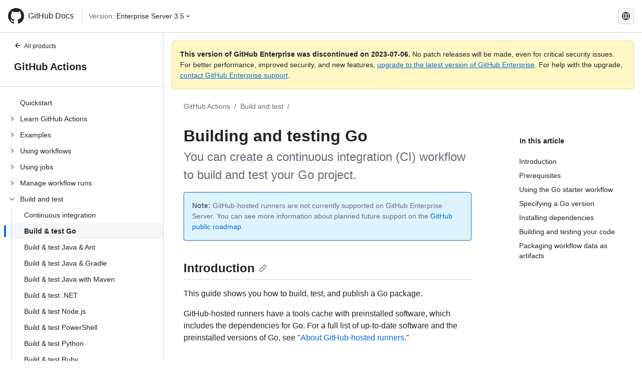

--- FILE ---
content_type: text/html; charset=utf-8
request_url: https://docs.github.com/ru/enterprise-server@3.5/actions/automating-builds-and-tests/building-and-testing-go
body_size: 24491
content:
<!DOCTYPE html><html lang="ru"><head><meta charset="utf-8"><meta name="viewport" content="width=device-width, initial-scale=1"><link rel="alternate icon" type="image/png" href="https://github.github.com/docs-ghes-3.5/assets/cb-600/images/site/favicon.png"><link rel="icon" type="image/svg+xml" href="https://github.github.com/docs-ghes-3.5/assets/cb-803/images/site/favicon.svg"><meta name="google-site-verification" content="c1kuD-K2HIVF635lypcsWPoD4kilo5-jA_wBFyT4uMY"><title>Building and testing Go - GitHub Enterprise Server 3.5 Docs</title><meta name="description" content="You can create a continuous integration (CI) workflow to build and test your Go project."><link rel="alternate" hreflang="en" href="https://docs.github.com/en/enterprise-server@3.5/actions/automating-builds-and-tests/building-and-testing-go"><link rel="alternate" hreflang="zh-Hans" href="https://docs.github.com/zh/enterprise-server@3.5/actions/automating-builds-and-tests/building-and-testing-go"><link rel="alternate" hreflang="es" href="https://docs.github.com/es/enterprise-server@3.5/actions/automating-builds-and-tests/building-and-testing-go"><link rel="alternate" hreflang="pt" href="https://docs.github.com/pt/enterprise-server@3.5/actions/automating-builds-and-tests/building-and-testing-go"><link rel="alternate" hreflang="ru" href="https://docs.github.com/ru/enterprise-server@3.5/actions/automating-builds-and-tests/building-and-testing-go"><link rel="alternate" hreflang="ja" href="https://docs.github.com/ja/enterprise-server@3.5/actions/automating-builds-and-tests/building-and-testing-go"><link rel="alternate" hreflang="fr" href="https://docs.github.com/fr/enterprise-server@3.5/actions/automating-builds-and-tests/building-and-testing-go"><link rel="alternate" hreflang="de" href="https://docs.github.com/de/enterprise-server@3.5/actions/automating-builds-and-tests/building-and-testing-go"><link rel="alternate" hreflang="ko" href="https://docs.github.com/ko/enterprise-server@3.5/actions/automating-builds-and-tests/building-and-testing-go"><meta name="keywords" content="CI"><meta name="path-language" content="ru"><meta name="path-version" content="enterprise-server@3.5"><meta name="path-product" content="actions"><meta name="path-article" content="actions/automating-builds-and-tests/building-and-testing-go"><meta name="page-type" content="tutorial"><meta name="page-document-type" content="article"><meta name="status" content="200"><meta property="og:site_name" content="GitHub Docs"><meta property="og:title" content="Building and testing Go - GitHub Enterprise Server 3.5 Docs"><meta property="og:type" content="article"><meta property="og:url" content="http://localhost:4001/ru/enterprise-server@3.5/actions/automating-builds-and-tests/building-and-testing-go"><meta property="og:image" content="https://github.githubassets.com/images/modules/open_graph/github-logo.png"><meta name="next-head-count" content="30"><link rel="preload" href="https://docs.github.com/enterprise-server@3.5/_next/static/css/5ab305379e8627cb.css" as="style"><link rel="stylesheet" href="https://docs.github.com/enterprise-server@3.5/_next/static/css/5ab305379e8627cb.css" data-n-g=""><link rel="preload" href="https://docs.github.com/enterprise-server@3.5/_next/static/css/911ff4fa783d16b8.css" as="style"><link rel="stylesheet" href="https://docs.github.com/enterprise-server@3.5/_next/static/css/911ff4fa783d16b8.css" data-n-p=""><noscript data-n-css=""></noscript><script defer="" nomodule="" src="https://docs.github.com/enterprise-server@3.5/_next/static/chunks/polyfills-c67a75d1b6f99dc8.js"></script><script src="https://docs.github.com/enterprise-server@3.5/_next/static/chunks/webpack-4a3f1487500a4084.js" defer=""></script><script src="https://docs.github.com/enterprise-server@3.5/_next/static/chunks/framework-79bce4a3a540b080.js" defer=""></script><script src="https://docs.github.com/enterprise-server@3.5/_next/static/chunks/main-18ec802d2fbf41ad.js" defer=""></script><script src="https://docs.github.com/enterprise-server@3.5/_next/static/chunks/pages/_app-73482d5f9c01aea4.js" defer=""></script><script src="https://docs.github.com/enterprise-server@3.5/_next/static/chunks/0e226fb0-1edb47f539f8de7c.js" defer=""></script><script src="https://docs.github.com/enterprise-server@3.5/_next/static/chunks/3c6f1f65-ff1ed4b3471fc41c.js" defer=""></script><script src="https://docs.github.com/enterprise-server@3.5/_next/static/chunks/1744-5b12af6d9eb0976e.js" defer=""></script><script src="https://docs.github.com/enterprise-server@3.5/_next/static/chunks/4856-39310aefff80337d.js" defer=""></script><script src="https://docs.github.com/enterprise-server@3.5/_next/static/chunks/1026-bb9e9f84812dce10.js" defer=""></script><script src="https://docs.github.com/enterprise-server@3.5/_next/static/chunks/7813-c17d759b0af117e9.js" defer=""></script><script src="https://docs.github.com/enterprise-server@3.5/_next/static/chunks/2056-4705e1e4593039a8.js" defer=""></script><script src="https://docs.github.com/enterprise-server@3.5/_next/static/chunks/9589-81283b60820a85f5.js" defer=""></script><script src="https://docs.github.com/enterprise-server@3.5/_next/static/chunks/3295-f472cbcda95fdd02.js" defer=""></script><script src="https://docs.github.com/enterprise-server@3.5/_next/static/chunks/pages/%5BversionId%5D/%5BproductId%5D/%5B...restPage%5D-324a6a0af7b4b4ea.js" defer=""></script><script src="https://docs.github.com/enterprise-server@3.5/_next/static/9efL9CCI_-kZjgzYlhgFq/_buildManifest.js" defer=""></script><script src="https://docs.github.com/enterprise-server@3.5/_next/static/9efL9CCI_-kZjgzYlhgFq/_ssgManifest.js" defer=""></script><style data-styled="" data-styled-version="5.3.5">.hEnzeY{border-radius:6px;border:1px solid;border-color:transparent;font-family:inherit;font-weight:500;font-size:14px;cursor:pointer;-webkit-appearance:none;-moz-appearance:none;appearance:none;-webkit-user-select:none;-moz-user-select:none;-ms-user-select:none;user-select:none;-webkit-text-decoration:none;text-decoration:none;text-align:center;display:-webkit-box;display:-webkit-flex;display:-ms-flexbox;display:flex;-webkit-align-items:center;-webkit-box-align:center;-ms-flex-align:center;align-items:center;-webkit-box-pack:justify;-webkit-justify-content:space-between;-ms-flex-pack:justify;justify-content:space-between;height:32px;padding:0 12px;gap:8px;min-width:-webkit-max-content;min-width:-moz-max-content;min-width:max-content;-webkit-transition:80ms cubic-bezier(0.65,0,0.35,1);transition:80ms cubic-bezier(0.65,0,0.35,1);-webkit-transition-property:color,fill,background-color,border-color;transition-property:color,fill,background-color,border-color;color:#0969da;background-color:transparent;box-shadow:none;}/*!sc*/
.hEnzeY:focus:not(:disabled){box-shadow:none;outline:2px solid #0969da;outline-offset:-2px;}/*!sc*/
.hEnzeY:focus:not(:disabled):not(:focus-visible){outline:solid 1px transparent;}/*!sc*/
.hEnzeY:focus-visible:not(:disabled){box-shadow:none;outline:2px solid #0969da;outline-offset:-2px;}/*!sc*/
.hEnzeY[href]{display:-webkit-inline-box;display:-webkit-inline-flex;display:-ms-inline-flexbox;display:inline-flex;}/*!sc*/
.hEnzeY[href]:hover{-webkit-text-decoration:none;text-decoration:none;}/*!sc*/
.hEnzeY:hover{-webkit-transition-duration:80ms;transition-duration:80ms;}/*!sc*/
.hEnzeY:active{-webkit-transition:none;transition:none;}/*!sc*/
.hEnzeY:disabled{cursor:not-allowed;box-shadow:none;color:#8c959f;}/*!sc*/
.hEnzeY:disabled [data-component=ButtonCounter]{color:inherit;}/*!sc*/
@media (forced-colors:active){.hEnzeY:focus{outline:solid 1px transparent;}}/*!sc*/
.hEnzeY [data-component=ButtonCounter]{font-size:14px;}/*!sc*/
.hEnzeY[data-component=IconButton]{display:inline-grid;padding:unset;place-content:center;width:32px;min-width:unset;}/*!sc*/
.hEnzeY[data-size="small"]{padding:0 8px;height:28px;gap:4px;font-size:12px;}/*!sc*/
.hEnzeY[data-size="small"] [data-component="text"]{line-height:calc(20 / 12);}/*!sc*/
.hEnzeY[data-size="small"] [data-component=ButtonCounter]{font-size:12px;}/*!sc*/
.hEnzeY[data-size="small"] [data-component="buttonContent"] > :not(:last-child){margin-right:4px;}/*!sc*/
.hEnzeY[data-size="small"][data-component=IconButton]{width:28px;padding:unset;}/*!sc*/
.hEnzeY[data-size="large"]{padding:0 16px;height:40px;gap:8px;}/*!sc*/
.hEnzeY[data-size="large"] [data-component="buttonContent"] > :not(:last-child){margin-right:8px;}/*!sc*/
.hEnzeY[data-size="large"][data-component=IconButton]{width:40px;padding:unset;}/*!sc*/
.hEnzeY[data-block="block"]{width:100%;}/*!sc*/
.hEnzeY [data-component="leadingVisual"]{grid-area:leadingVisual;color:#656d76;}/*!sc*/
.hEnzeY [data-component="text"]{grid-area:text;line-height:calc(20/14);white-space:nowrap;}/*!sc*/
.hEnzeY [data-component="trailingVisual"]{grid-area:trailingVisual;}/*!sc*/
.hEnzeY [data-component="trailingAction"]{margin-right:-4px;color:#656d76;}/*!sc*/
.hEnzeY [data-component="buttonContent"]{-webkit-flex:1 0 auto;-ms-flex:1 0 auto;flex:1 0 auto;display:grid;grid-template-areas:"leadingVisual text trailingVisual";grid-template-columns:min-content minmax(0,auto) min-content;-webkit-align-items:center;-webkit-box-align:center;-ms-flex-align:center;align-items:center;-webkit-align-content:center;-ms-flex-line-pack:center;align-content:center;}/*!sc*/
.hEnzeY [data-component="buttonContent"] > :not(:last-child){margin-right:8px;}/*!sc*/
.hEnzeY:hover:not([disabled]){background-color:#f3f4f6;}/*!sc*/
.hEnzeY:active:not([disabled]){background-color:hsla(220,14%,94%,1);}/*!sc*/
.hEnzeY[aria-expanded=true]{background-color:hsla(220,14%,94%,1);}/*!sc*/
.hEnzeY[data-component="IconButton"][data-no-visuals]{color:#656d76;}/*!sc*/
.hEnzeY[data-no-visuals]{color:#0969da;}/*!sc*/
.hEnzeY:has([data-component="ButtonCounter"]){color:#0969da;}/*!sc*/
.hEnzeY:disabled[data-no-visuals]{color:#8c959f;}/*!sc*/
.hEnzeY:disabled[data-no-visuals] [data-component=ButtonCounter]{color:inherit;}/*!sc*/
.hEnzeY{color:var(--color-fg-default);width:100%;display:-webkit-box;display:-webkit-flex;display:-ms-flexbox;display:flex;-webkit-box-pack:justify;-webkit-justify-content:space-between;-ms-flex-pack:justify;justify-content:space-between;}/*!sc*/
.kxEppg{border-radius:6px;border:1px solid;border-color:rgba(31,35,40,0.15);font-family:inherit;font-weight:500;font-size:14px;cursor:pointer;-webkit-appearance:none;-moz-appearance:none;appearance:none;-webkit-user-select:none;-moz-user-select:none;-ms-user-select:none;user-select:none;-webkit-text-decoration:none;text-decoration:none;text-align:center;display:-webkit-box;display:-webkit-flex;display:-ms-flexbox;display:flex;-webkit-align-items:center;-webkit-box-align:center;-ms-flex-align:center;align-items:center;-webkit-box-pack:justify;-webkit-justify-content:space-between;-ms-flex-pack:justify;justify-content:space-between;height:32px;padding:0 12px;gap:8px;min-width:-webkit-max-content;min-width:-moz-max-content;min-width:max-content;-webkit-transition:80ms cubic-bezier(0.65,0,0.35,1);transition:80ms cubic-bezier(0.65,0,0.35,1);-webkit-transition-property:color,fill,background-color,border-color;transition-property:color,fill,background-color,border-color;color:#24292f;background-color:#f6f8fa;box-shadow:0 1px 0 rgba(31,35,40,0.04),inset 0 1px 0 rgba(255,255,255,0.25);}/*!sc*/
.kxEppg:focus:not(:disabled){box-shadow:none;outline:2px solid #0969da;outline-offset:-2px;}/*!sc*/
.kxEppg:focus:not(:disabled):not(:focus-visible){outline:solid 1px transparent;}/*!sc*/
.kxEppg:focus-visible:not(:disabled){box-shadow:none;outline:2px solid #0969da;outline-offset:-2px;}/*!sc*/
.kxEppg[href]{display:-webkit-inline-box;display:-webkit-inline-flex;display:-ms-inline-flexbox;display:inline-flex;}/*!sc*/
.kxEppg[href]:hover{-webkit-text-decoration:none;text-decoration:none;}/*!sc*/
.kxEppg:hover{-webkit-transition-duration:80ms;transition-duration:80ms;}/*!sc*/
.kxEppg:active{-webkit-transition:none;transition:none;}/*!sc*/
.kxEppg:disabled{cursor:not-allowed;box-shadow:none;color:#8c959f;}/*!sc*/
.kxEppg:disabled [data-component=ButtonCounter]{color:inherit;}/*!sc*/
@media (forced-colors:active){.kxEppg:focus{outline:solid 1px transparent;}}/*!sc*/
.kxEppg [data-component=ButtonCounter]{font-size:14px;}/*!sc*/
.kxEppg[data-component=IconButton]{display:inline-grid;padding:unset;place-content:center;width:32px;min-width:unset;}/*!sc*/
.kxEppg[data-size="small"]{padding:0 8px;height:28px;gap:4px;font-size:12px;}/*!sc*/
.kxEppg[data-size="small"] [data-component="text"]{line-height:calc(20 / 12);}/*!sc*/
.kxEppg[data-size="small"] [data-component=ButtonCounter]{font-size:12px;}/*!sc*/
.kxEppg[data-size="small"] [data-component="buttonContent"] > :not(:last-child){margin-right:4px;}/*!sc*/
.kxEppg[data-size="small"][data-component=IconButton]{width:28px;padding:unset;}/*!sc*/
.kxEppg[data-size="large"]{padding:0 16px;height:40px;gap:8px;}/*!sc*/
.kxEppg[data-size="large"] [data-component="buttonContent"] > :not(:last-child){margin-right:8px;}/*!sc*/
.kxEppg[data-size="large"][data-component=IconButton]{width:40px;padding:unset;}/*!sc*/
.kxEppg[data-block="block"]{width:100%;}/*!sc*/
.kxEppg [data-component="leadingVisual"]{grid-area:leadingVisual;}/*!sc*/
.kxEppg [data-component="text"]{grid-area:text;line-height:calc(20/14);white-space:nowrap;}/*!sc*/
.kxEppg [data-component="trailingVisual"]{grid-area:trailingVisual;}/*!sc*/
.kxEppg [data-component="trailingAction"]{margin-right:-4px;}/*!sc*/
.kxEppg [data-component="buttonContent"]{-webkit-flex:1 0 auto;-ms-flex:1 0 auto;flex:1 0 auto;display:grid;grid-template-areas:"leadingVisual text trailingVisual";grid-template-columns:min-content minmax(0,auto) min-content;-webkit-align-items:center;-webkit-box-align:center;-ms-flex-align:center;align-items:center;-webkit-align-content:center;-ms-flex-line-pack:center;align-content:center;}/*!sc*/
.kxEppg [data-component="buttonContent"] > :not(:last-child){margin-right:8px;}/*!sc*/
.kxEppg:hover:not([disabled]){background-color:#f3f4f6;border-color:rgba(31,35,40,0.15);}/*!sc*/
.kxEppg:active:not([disabled]){background-color:hsla(220,14%,93%,1);border-color:rgba(31,35,40,0.15);}/*!sc*/
.kxEppg[aria-expanded=true]{background-color:hsla(220,14%,93%,1);border-color:rgba(31,35,40,0.15);}/*!sc*/
.kxEppg[data-no-visuals="true"]{border-top-left-radius:unset;border-bottom-left-radius:unset;}/*!sc*/
.htnqST{border-radius:6px;border:1px solid;border-color:rgba(31,35,40,0.15);font-family:inherit;font-weight:500;font-size:14px;cursor:pointer;-webkit-appearance:none;-moz-appearance:none;appearance:none;-webkit-user-select:none;-moz-user-select:none;-ms-user-select:none;user-select:none;-webkit-text-decoration:none;text-decoration:none;text-align:center;display:-webkit-box;display:-webkit-flex;display:-ms-flexbox;display:flex;-webkit-align-items:center;-webkit-box-align:center;-ms-flex-align:center;align-items:center;-webkit-box-pack:justify;-webkit-justify-content:space-between;-ms-flex-pack:justify;justify-content:space-between;height:32px;padding:0 12px;gap:8px;min-width:-webkit-max-content;min-width:-moz-max-content;min-width:max-content;-webkit-transition:80ms cubic-bezier(0.65,0,0.35,1);transition:80ms cubic-bezier(0.65,0,0.35,1);-webkit-transition-property:color,fill,background-color,border-color;transition-property:color,fill,background-color,border-color;color:#24292f;background-color:#f6f8fa;box-shadow:0 1px 0 rgba(31,35,40,0.04),inset 0 1px 0 rgba(255,255,255,0.25);}/*!sc*/
.htnqST:focus:not(:disabled){box-shadow:none;outline:2px solid #0969da;outline-offset:-2px;}/*!sc*/
.htnqST:focus:not(:disabled):not(:focus-visible){outline:solid 1px transparent;}/*!sc*/
.htnqST:focus-visible:not(:disabled){box-shadow:none;outline:2px solid #0969da;outline-offset:-2px;}/*!sc*/
.htnqST[href]{display:-webkit-inline-box;display:-webkit-inline-flex;display:-ms-inline-flexbox;display:inline-flex;}/*!sc*/
.htnqST[href]:hover{-webkit-text-decoration:none;text-decoration:none;}/*!sc*/
.htnqST:hover{-webkit-transition-duration:80ms;transition-duration:80ms;}/*!sc*/
.htnqST:active{-webkit-transition:none;transition:none;}/*!sc*/
.htnqST:disabled{cursor:not-allowed;box-shadow:none;color:#8c959f;}/*!sc*/
.htnqST:disabled [data-component=ButtonCounter]{color:inherit;}/*!sc*/
@media (forced-colors:active){.htnqST:focus{outline:solid 1px transparent;}}/*!sc*/
.htnqST [data-component=ButtonCounter]{font-size:14px;}/*!sc*/
.htnqST[data-component=IconButton]{display:inline-grid;padding:unset;place-content:center;width:32px;min-width:unset;}/*!sc*/
.htnqST[data-size="small"]{padding:0 8px;height:28px;gap:4px;font-size:12px;}/*!sc*/
.htnqST[data-size="small"] [data-component="text"]{line-height:calc(20 / 12);}/*!sc*/
.htnqST[data-size="small"] [data-component=ButtonCounter]{font-size:12px;}/*!sc*/
.htnqST[data-size="small"] [data-component="buttonContent"] > :not(:last-child){margin-right:4px;}/*!sc*/
.htnqST[data-size="small"][data-component=IconButton]{width:28px;padding:unset;}/*!sc*/
.htnqST[data-size="large"]{padding:0 16px;height:40px;gap:8px;}/*!sc*/
.htnqST[data-size="large"] [data-component="buttonContent"] > :not(:last-child){margin-right:8px;}/*!sc*/
.htnqST[data-size="large"][data-component=IconButton]{width:40px;padding:unset;}/*!sc*/
.htnqST[data-block="block"]{width:100%;}/*!sc*/
.htnqST [data-component="leadingVisual"]{grid-area:leadingVisual;}/*!sc*/
.htnqST [data-component="text"]{grid-area:text;line-height:calc(20/14);white-space:nowrap;}/*!sc*/
.htnqST [data-component="trailingVisual"]{grid-area:trailingVisual;}/*!sc*/
.htnqST [data-component="trailingAction"]{margin-right:-4px;}/*!sc*/
.htnqST [data-component="buttonContent"]{-webkit-flex:1 0 auto;-ms-flex:1 0 auto;flex:1 0 auto;display:grid;grid-template-areas:"leadingVisual text trailingVisual";grid-template-columns:min-content minmax(0,auto) min-content;-webkit-align-items:center;-webkit-box-align:center;-ms-flex-align:center;align-items:center;-webkit-align-content:center;-ms-flex-line-pack:center;align-content:center;}/*!sc*/
.htnqST [data-component="buttonContent"] > :not(:last-child){margin-right:8px;}/*!sc*/
.htnqST:hover:not([disabled]){background-color:#f3f4f6;border-color:rgba(31,35,40,0.15);}/*!sc*/
.htnqST:active:not([disabled]){background-color:hsla(220,14%,93%,1);border-color:rgba(31,35,40,0.15);}/*!sc*/
.htnqST[aria-expanded=true]{background-color:hsla(220,14%,93%,1);border-color:rgba(31,35,40,0.15);}/*!sc*/
.hjBHGN{border-radius:6px;border:1px solid;border-color:rgba(31,35,40,0.15);font-family:inherit;font-weight:500;font-size:14px;cursor:pointer;-webkit-appearance:none;-moz-appearance:none;appearance:none;-webkit-user-select:none;-moz-user-select:none;-ms-user-select:none;user-select:none;-webkit-text-decoration:none;text-decoration:none;text-align:center;display:-webkit-box;display:-webkit-flex;display:-ms-flexbox;display:flex;-webkit-align-items:center;-webkit-box-align:center;-ms-flex-align:center;align-items:center;-webkit-box-pack:justify;-webkit-justify-content:space-between;-ms-flex-pack:justify;justify-content:space-between;height:32px;padding:0 12px;gap:8px;min-width:-webkit-max-content;min-width:-moz-max-content;min-width:max-content;-webkit-transition:80ms cubic-bezier(0.65,0,0.35,1);transition:80ms cubic-bezier(0.65,0,0.35,1);-webkit-transition-property:color,fill,background-color,border-color;transition-property:color,fill,background-color,border-color;color:#24292f;background-color:#f6f8fa;box-shadow:0 1px 0 rgba(31,35,40,0.04),inset 0 1px 0 rgba(255,255,255,0.25);}/*!sc*/
.hjBHGN:focus:not(:disabled){box-shadow:none;outline:2px solid #0969da;outline-offset:-2px;}/*!sc*/
.hjBHGN:focus:not(:disabled):not(:focus-visible){outline:solid 1px transparent;}/*!sc*/
.hjBHGN:focus-visible:not(:disabled){box-shadow:none;outline:2px solid #0969da;outline-offset:-2px;}/*!sc*/
.hjBHGN[href]{display:-webkit-inline-box;display:-webkit-inline-flex;display:-ms-inline-flexbox;display:inline-flex;}/*!sc*/
.hjBHGN[href]:hover{-webkit-text-decoration:none;text-decoration:none;}/*!sc*/
.hjBHGN:hover{-webkit-transition-duration:80ms;transition-duration:80ms;}/*!sc*/
.hjBHGN:active{-webkit-transition:none;transition:none;}/*!sc*/
.hjBHGN:disabled{cursor:not-allowed;box-shadow:none;color:#8c959f;}/*!sc*/
.hjBHGN:disabled [data-component=ButtonCounter]{color:inherit;}/*!sc*/
@media (forced-colors:active){.hjBHGN:focus{outline:solid 1px transparent;}}/*!sc*/
.hjBHGN [data-component=ButtonCounter]{font-size:14px;}/*!sc*/
.hjBHGN[data-component=IconButton]{display:inline-grid;padding:unset;place-content:center;width:32px;min-width:unset;}/*!sc*/
.hjBHGN[data-size="small"]{padding:0 8px;height:28px;gap:4px;font-size:12px;}/*!sc*/
.hjBHGN[data-size="small"] [data-component="text"]{line-height:calc(20 / 12);}/*!sc*/
.hjBHGN[data-size="small"] [data-component=ButtonCounter]{font-size:12px;}/*!sc*/
.hjBHGN[data-size="small"] [data-component="buttonContent"] > :not(:last-child){margin-right:4px;}/*!sc*/
.hjBHGN[data-size="small"][data-component=IconButton]{width:28px;padding:unset;}/*!sc*/
.hjBHGN[data-size="large"]{padding:0 16px;height:40px;gap:8px;}/*!sc*/
.hjBHGN[data-size="large"] [data-component="buttonContent"] > :not(:last-child){margin-right:8px;}/*!sc*/
.hjBHGN[data-size="large"][data-component=IconButton]{width:40px;padding:unset;}/*!sc*/
.hjBHGN[data-block="block"]{width:100%;}/*!sc*/
.hjBHGN [data-component="leadingVisual"]{grid-area:leadingVisual;}/*!sc*/
.hjBHGN [data-component="text"]{grid-area:text;line-height:calc(20/14);white-space:nowrap;}/*!sc*/
.hjBHGN [data-component="trailingVisual"]{grid-area:trailingVisual;}/*!sc*/
.hjBHGN [data-component="trailingAction"]{margin-right:-4px;}/*!sc*/
.hjBHGN [data-component="buttonContent"]{-webkit-flex:1 0 auto;-ms-flex:1 0 auto;flex:1 0 auto;display:grid;grid-template-areas:"leadingVisual text trailingVisual";grid-template-columns:min-content minmax(0,auto) min-content;-webkit-align-items:center;-webkit-box-align:center;-ms-flex-align:center;align-items:center;-webkit-align-content:center;-ms-flex-line-pack:center;align-content:center;}/*!sc*/
.hjBHGN [data-component="buttonContent"] > :not(:last-child){margin-right:8px;}/*!sc*/
.hjBHGN:hover:not([disabled]){background-color:#f3f4f6;border-color:rgba(31,35,40,0.15);}/*!sc*/
.hjBHGN:active:not([disabled]){background-color:hsla(220,14%,93%,1);border-color:rgba(31,35,40,0.15);}/*!sc*/
.hjBHGN[aria-expanded=true]{background-color:hsla(220,14%,93%,1);border-color:rgba(31,35,40,0.15);}/*!sc*/
.hjBHGN[data-no-visuals="true"]{display:none;}/*!sc*/
.fIjrgl{border-radius:6px;border:1px solid;border-color:rgba(31,35,40,0.15);font-family:inherit;font-weight:500;font-size:14px;cursor:pointer;-webkit-appearance:none;-moz-appearance:none;appearance:none;-webkit-user-select:none;-moz-user-select:none;-ms-user-select:none;user-select:none;-webkit-text-decoration:none;text-decoration:none;text-align:center;display:-webkit-box;display:-webkit-flex;display:-ms-flexbox;display:flex;-webkit-align-items:center;-webkit-box-align:center;-ms-flex-align:center;align-items:center;-webkit-box-pack:justify;-webkit-justify-content:space-between;-ms-flex-pack:justify;justify-content:space-between;height:32px;padding:0 12px;gap:8px;min-width:-webkit-max-content;min-width:-moz-max-content;min-width:max-content;-webkit-transition:80ms cubic-bezier(0.65,0,0.35,1);transition:80ms cubic-bezier(0.65,0,0.35,1);-webkit-transition-property:color,fill,background-color,border-color;transition-property:color,fill,background-color,border-color;color:#24292f;background-color:#f6f8fa;box-shadow:0 1px 0 rgba(31,35,40,0.04),inset 0 1px 0 rgba(255,255,255,0.25);}/*!sc*/
.fIjrgl:focus:not(:disabled){box-shadow:none;outline:2px solid #0969da;outline-offset:-2px;}/*!sc*/
.fIjrgl:focus:not(:disabled):not(:focus-visible){outline:solid 1px transparent;}/*!sc*/
.fIjrgl:focus-visible:not(:disabled){box-shadow:none;outline:2px solid #0969da;outline-offset:-2px;}/*!sc*/
.fIjrgl[href]{display:-webkit-inline-box;display:-webkit-inline-flex;display:-ms-inline-flexbox;display:inline-flex;}/*!sc*/
.fIjrgl[href]:hover{-webkit-text-decoration:none;text-decoration:none;}/*!sc*/
.fIjrgl:hover{-webkit-transition-duration:80ms;transition-duration:80ms;}/*!sc*/
.fIjrgl:active{-webkit-transition:none;transition:none;}/*!sc*/
.fIjrgl:disabled{cursor:not-allowed;box-shadow:none;color:#8c959f;}/*!sc*/
.fIjrgl:disabled [data-component=ButtonCounter]{color:inherit;}/*!sc*/
@media (forced-colors:active){.fIjrgl:focus{outline:solid 1px transparent;}}/*!sc*/
.fIjrgl [data-component=ButtonCounter]{font-size:14px;}/*!sc*/
.fIjrgl[data-component=IconButton]{display:inline-grid;padding:unset;place-content:center;width:32px;min-width:unset;}/*!sc*/
.fIjrgl[data-size="small"]{padding:0 8px;height:28px;gap:4px;font-size:12px;}/*!sc*/
.fIjrgl[data-size="small"] [data-component="text"]{line-height:calc(20 / 12);}/*!sc*/
.fIjrgl[data-size="small"] [data-component=ButtonCounter]{font-size:12px;}/*!sc*/
.fIjrgl[data-size="small"] [data-component="buttonContent"] > :not(:last-child){margin-right:4px;}/*!sc*/
.fIjrgl[data-size="small"][data-component=IconButton]{width:28px;padding:unset;}/*!sc*/
.fIjrgl[data-size="large"]{padding:0 16px;height:40px;gap:8px;}/*!sc*/
.fIjrgl[data-size="large"] [data-component="buttonContent"] > :not(:last-child){margin-right:8px;}/*!sc*/
.fIjrgl[data-size="large"][data-component=IconButton]{width:40px;padding:unset;}/*!sc*/
.fIjrgl[data-block="block"]{width:100%;}/*!sc*/
.fIjrgl [data-component="leadingVisual"]{grid-area:leadingVisual;}/*!sc*/
.fIjrgl [data-component="text"]{grid-area:text;line-height:calc(20/14);white-space:nowrap;}/*!sc*/
.fIjrgl [data-component="trailingVisual"]{grid-area:trailingVisual;}/*!sc*/
.fIjrgl [data-component="trailingAction"]{margin-right:-4px;}/*!sc*/
.fIjrgl [data-component="buttonContent"]{-webkit-flex:1 0 auto;-ms-flex:1 0 auto;flex:1 0 auto;display:grid;grid-template-areas:"leadingVisual text trailingVisual";grid-template-columns:min-content minmax(0,auto) min-content;-webkit-align-items:center;-webkit-box-align:center;-ms-flex-align:center;align-items:center;-webkit-align-content:center;-ms-flex-line-pack:center;align-content:center;}/*!sc*/
.fIjrgl [data-component="buttonContent"] > :not(:last-child){margin-right:8px;}/*!sc*/
.fIjrgl:hover:not([disabled]){background-color:#f3f4f6;border-color:rgba(31,35,40,0.15);}/*!sc*/
.fIjrgl:active:not([disabled]){background-color:hsla(220,14%,93%,1);border-color:rgba(31,35,40,0.15);}/*!sc*/
.fIjrgl[aria-expanded=true]{background-color:hsla(220,14%,93%,1);border-color:rgba(31,35,40,0.15);}/*!sc*/
.fIjrgl[data-no-visuals="true"]{margin-left:16px;}/*!sc*/
@media (min-width:768px){.fIjrgl[data-no-visuals="true"]{margin-left:0;}}/*!sc*/
@media (min-width:1012px){.fIjrgl[data-no-visuals="true"]{display:none;}}/*!sc*/
.leUIAI{border-radius:6px;border:1px solid;border-color:transparent;font-family:inherit;font-weight:500;font-size:14px;cursor:pointer;-webkit-appearance:none;-moz-appearance:none;appearance:none;-webkit-user-select:none;-moz-user-select:none;-ms-user-select:none;user-select:none;-webkit-text-decoration:none;text-decoration:none;text-align:center;display:-webkit-box;display:-webkit-flex;display:-ms-flexbox;display:flex;-webkit-align-items:center;-webkit-box-align:center;-ms-flex-align:center;align-items:center;-webkit-box-pack:justify;-webkit-justify-content:space-between;-ms-flex-pack:justify;justify-content:space-between;height:32px;padding:0 12px;gap:8px;min-width:-webkit-max-content;min-width:-moz-max-content;min-width:max-content;-webkit-transition:80ms cubic-bezier(0.65,0,0.35,1);transition:80ms cubic-bezier(0.65,0,0.35,1);-webkit-transition-property:color,fill,background-color,border-color;transition-property:color,fill,background-color,border-color;color:#0969da;background-color:transparent;box-shadow:none;}/*!sc*/
.leUIAI:focus:not(:disabled){box-shadow:none;outline:2px solid #0969da;outline-offset:-2px;}/*!sc*/
.leUIAI:focus:not(:disabled):not(:focus-visible){outline:solid 1px transparent;}/*!sc*/
.leUIAI:focus-visible:not(:disabled){box-shadow:none;outline:2px solid #0969da;outline-offset:-2px;}/*!sc*/
.leUIAI[href]{display:-webkit-inline-box;display:-webkit-inline-flex;display:-ms-inline-flexbox;display:inline-flex;}/*!sc*/
.leUIAI[href]:hover{-webkit-text-decoration:none;text-decoration:none;}/*!sc*/
.leUIAI:hover{-webkit-transition-duration:80ms;transition-duration:80ms;}/*!sc*/
.leUIAI:active{-webkit-transition:none;transition:none;}/*!sc*/
.leUIAI:disabled{cursor:not-allowed;box-shadow:none;color:#8c959f;}/*!sc*/
.leUIAI:disabled [data-component=ButtonCounter]{color:inherit;}/*!sc*/
@media (forced-colors:active){.leUIAI:focus{outline:solid 1px transparent;}}/*!sc*/
.leUIAI [data-component=ButtonCounter]{font-size:14px;}/*!sc*/
.leUIAI[data-component=IconButton]{display:inline-grid;padding:unset;place-content:center;width:32px;min-width:unset;}/*!sc*/
.leUIAI[data-size="small"]{padding:0 8px;height:28px;gap:4px;font-size:12px;}/*!sc*/
.leUIAI[data-size="small"] [data-component="text"]{line-height:calc(20 / 12);}/*!sc*/
.leUIAI[data-size="small"] [data-component=ButtonCounter]{font-size:12px;}/*!sc*/
.leUIAI[data-size="small"] [data-component="buttonContent"] > :not(:last-child){margin-right:4px;}/*!sc*/
.leUIAI[data-size="small"][data-component=IconButton]{width:28px;padding:unset;}/*!sc*/
.leUIAI[data-size="large"]{padding:0 16px;height:40px;gap:8px;}/*!sc*/
.leUIAI[data-size="large"] [data-component="buttonContent"] > :not(:last-child){margin-right:8px;}/*!sc*/
.leUIAI[data-size="large"][data-component=IconButton]{width:40px;padding:unset;}/*!sc*/
.leUIAI[data-block="block"]{width:100%;}/*!sc*/
.leUIAI [data-component="leadingVisual"]{grid-area:leadingVisual;color:#656d76;}/*!sc*/
.leUIAI [data-component="text"]{grid-area:text;line-height:calc(20/14);white-space:nowrap;}/*!sc*/
.leUIAI [data-component="trailingVisual"]{grid-area:trailingVisual;}/*!sc*/
.leUIAI [data-component="trailingAction"]{margin-right:-4px;color:#656d76;}/*!sc*/
.leUIAI [data-component="buttonContent"]{-webkit-flex:1 0 auto;-ms-flex:1 0 auto;flex:1 0 auto;display:grid;grid-template-areas:"leadingVisual text trailingVisual";grid-template-columns:min-content minmax(0,auto) min-content;-webkit-align-items:center;-webkit-box-align:center;-ms-flex-align:center;align-items:center;-webkit-align-content:center;-ms-flex-line-pack:center;align-content:center;}/*!sc*/
.leUIAI [data-component="buttonContent"] > :not(:last-child){margin-right:8px;}/*!sc*/
.leUIAI:hover:not([disabled]){background-color:#f3f4f6;}/*!sc*/
.leUIAI:active:not([disabled]){background-color:hsla(220,14%,94%,1);}/*!sc*/
.leUIAI[aria-expanded=true]{background-color:hsla(220,14%,94%,1);}/*!sc*/
.leUIAI[data-component="IconButton"][data-no-visuals]{color:#656d76;}/*!sc*/
.leUIAI[data-no-visuals]{color:#0969da;}/*!sc*/
.leUIAI:has([data-component="ButtonCounter"]){color:#0969da;}/*!sc*/
.leUIAI:disabled[data-no-visuals]{color:#8c959f;}/*!sc*/
.leUIAI:disabled[data-no-visuals] [data-component=ButtonCounter]{color:inherit;}/*!sc*/
data-styled.g3[id="types__StyledButton-sc-ws60qy-0"]{content:"hEnzeY,kxEppg,htnqST,hjBHGN,fIjrgl,leUIAI,"}/*!sc*/
.cEhRXB{-webkit-box-pack:center;-webkit-justify-content:center;-ms-flex-pack:center;justify-content:center;}/*!sc*/
.dmdEgz{display:-webkit-box;display:-webkit-flex;display:-ms-flexbox;display:flex;pointer-events:none;}/*!sc*/
.eQiQea{grid-area:topper;}/*!sc*/
.giVcWX{-webkit-align-self:flex-start;-ms-flex-item-align:start;align-self:flex-start;grid-area:sidebar;}/*!sc*/
.hROlum{display:-webkit-box;display:-webkit-flex;display:-ms-flexbox;display:flex;-webkit-flex-direction:column;-ms-flex-direction:column;flex-direction:column;-webkit-box-flex:1;-webkit-flex-grow:1;-ms-flex-positive:1;flex-grow:1;min-width:0;}/*!sc*/
.iGPchh{-webkit-box-flex:1;-webkit-flex-grow:1;-ms-flex-positive:1;flex-grow:1;font-weight:400;}/*!sc*/
.ijSsTo{grid-area:intro;}/*!sc*/
.kohLxz{grid-area:content;}/*!sc*/
data-styled.g4[id="Box-sc-g0xbh4-0"]{content:"cEhRXB,dmdEgz,eQiQea,giVcWX,hROlum,iGPchh,ijSsTo,kohLxz,"}/*!sc*/
.iNUWLn{position:absolute;width:1px;height:1px;padding:0;margin:-1px;overflow:hidden;-webkit-clip:rect(0,0,0,0);clip:rect(0,0,0,0);white-space:nowrap;border-width:0;}/*!sc*/
data-styled.g5[id="_VisuallyHidden__VisuallyHidden-sc-11jhm7a-0"]{content:"iNUWLn,"}/*!sc*/
.hgjakc{margin:0;padding-inline-start:0;padding-top:8px;padding-bottom:8px;}/*!sc*/
data-styled.g23[id="List__ListBox-sc-1x7olzq-0"]{content:"hgjakc,"}/*!sc*/
.eKA-dQw{position:relative;display:-webkit-box;display:-webkit-flex;display:-ms-flexbox;display:flex;padding-left:0;padding-right:0;font-size:14px;padding-top:0;padding-bottom:0;line-height:20px;min-height:5px;margin-left:8px;margin-right:8px;border-radius:6px;-webkit-transition:background 33.333ms linear;transition:background 33.333ms linear;color:#1F2328;cursor:pointer;-webkit-appearance:none;-moz-appearance:none;appearance:none;background:unset;border:unset;width:calc(100% - 16px);font-family:unset;text-align:unset;margin-top:unset;margin-bottom:unset;}/*!sc*/
.eKA-dQw[aria-disabled]{cursor:not-allowed;}/*!sc*/
@media (hover:hover) and (pointer:fine){.eKA-dQw:hover:not([aria-disabled]){background-color:rgba(208,215,222,0.32);color:#1F2328;}.eKA-dQw:focus-visible,.eKA-dQw > a:focus-visible{outline:none;border:2 solid;box-shadow:0 0 0 2px #0969da;}.eKA-dQw:active:not([aria-disabled]){background-color:rgba(208,215,222,0.48);color:#1F2328;}}/*!sc*/
@media (forced-colors:active){.eKA-dQw:focus{outline:solid 1px transparent !important;}}/*!sc*/
.eKA-dQw [data-component="ActionList.Item--DividerContainer"]{position:relative;}/*!sc*/
.eKA-dQw [data-component="ActionList.Item--DividerContainer"]::before{content:" ";display:block;position:absolute;width:100%;top:-7px;border:0 solid;border-top-width:0;border-color:var(--divider-color,transparent);}/*!sc*/
.eKA-dQw:not(:first-of-type){--divider-color:rgba(208,215,222,0.48);}/*!sc*/
[data-component="ActionList.Divider"] + .Item__LiBox-sc-yeql7o-0{--divider-color:transparent !important;}/*!sc*/
.eKA-dQw:hover:not([aria-disabled]),.eKA-dQw:focus:not([aria-disabled]),.eKA-dQw[data-focus-visible-added]:not([aria-disabled]){--divider-color:transparent;}/*!sc*/
.eKA-dQw:hover:not([aria-disabled]) + .Item__LiBox-sc-yeql7o-0,.eKA-dQw:focus:not([aria-disabled]) + .eKA-dQw,.eKA-dQw[data-focus-visible-added] + li{--divider-color:transparent;}/*!sc*/
data-styled.g25[id="Item__LiBox-sc-yeql7o-0"]{content:"eKA-dQw,"}/*!sc*/
.gtrdQk{color:#0969da;-webkit-text-decoration:none;text-decoration:none;padding-left:8px;padding-right:8px;padding-top:6px;padding-bottom:6px;display:-webkit-box;display:-webkit-flex;display:-ms-flexbox;display:flex;-webkit-box-flex:1;-webkit-flex-grow:1;-ms-flex-positive:1;flex-grow:1;border-radius:6px;color:inherit;}/*!sc*/
.gtrdQk:hover{-webkit-text-decoration:underline;text-decoration:underline;}/*!sc*/
.gtrdQk:is(button){display:inline-block;padding:0;font-size:inherit;white-space:nowrap;cursor:pointer;-webkit-user-select:none;-moz-user-select:none;-ms-user-select:none;user-select:none;background-color:transparent;border:0;-webkit-appearance:none;-moz-appearance:none;appearance:none;}/*!sc*/
.gtrdQk:hover{color:inherit;-webkit-text-decoration:none;text-decoration:none;}/*!sc*/
data-styled.g26[id="Link__StyledLink-sc-14289xe-0"]{content:"gtrdQk,"}/*!sc*/
.lefLMT{font-size:14px;line-height:20px;color:#1F2328;vertical-align:middle;background-color:#ffffff;border:1px solid #d0d7de;border-radius:6px;outline:none;box-shadow:inset 0 1px 0 rgba(208,215,222,0.2);display:-webkit-inline-box;display:-webkit-inline-flex;display:-ms-inline-flexbox;display:inline-flex;-webkit-align-items:stretch;-webkit-box-align:stretch;-ms-flex-align:stretch;align-items:stretch;min-height:32px;width:100%;height:2rem;-webkit-transition:width 0.3s ease-in-out;transition:width 0.3s ease-in-out;border-bottom-right-radius:unset;border-top-right-radius:unset;border-right:none;}/*!sc*/
.lefLMT input,.lefLMT textarea{cursor:text;}/*!sc*/
.lefLMT select{cursor:pointer;}/*!sc*/
.lefLMT::-webkit-input-placeholder{color:#6e7781;}/*!sc*/
.lefLMT::-moz-placeholder{color:#6e7781;}/*!sc*/
.lefLMT:-ms-input-placeholder{color:#6e7781;}/*!sc*/
.lefLMT::placeholder{color:#6e7781;}/*!sc*/
.lefLMT:focus-within{border-color:#0969da;outline:none;box-shadow:inset 0 0 0 1px #0969da;}/*!sc*/
.lefLMT > textarea{padding:12px;}/*!sc*/
@media (min-width:768px){.lefLMT{font-size:14px;}}/*!sc*/
data-styled.g38[id="_TextInputWrapper__TextInputBaseWrapper-sc-apywy2-0"]{content:"lefLMT,"}/*!sc*/
.Ppdjx{background-repeat:no-repeat;background-position:right 8px center;padding-left:0;padding-right:0;width:100%;height:2rem;-webkit-transition:width 0.3s ease-in-out;transition:width 0.3s ease-in-out;border-bottom-right-radius:unset;border-top-right-radius:unset;border-right:none;}/*!sc*/
.Ppdjx > :not(:last-child){margin-right:8px;}/*!sc*/
.Ppdjx .TextInput-icon,.Ppdjx .TextInput-action{-webkit-align-self:center;-ms-flex-item-align:center;align-self:center;color:#656d76;-webkit-flex-shrink:0;-ms-flex-negative:0;flex-shrink:0;}/*!sc*/
.Ppdjx > input,.Ppdjx > select{padding-left:12px;padding-right:12px;}/*!sc*/
data-styled.g39[id="_TextInputWrapper__TextInputWrapper-sc-apywy2-1"]{content:"Ppdjx,"}/*!sc*/
.cpmhNZ{border:0;font-size:inherit;font-family:inherit;background-color:transparent;-webkit-appearance:none;color:inherit;width:100%;}/*!sc*/
.cpmhNZ:focus{outline:0;}/*!sc*/
data-styled.g56[id="_UnstyledTextInput__UnstyledTextInput-sc-31b2um-0"]{content:"cpmhNZ,"}/*!sc*/
.bLsktp{position:relative;color:#1F2328;padding:16px;border-style:solid;border-width:1px;border-radius:6px;margin-top:0;color:#1F2328;background-color:#fff8c5;border-color:rgba(212,167,44,0.4);}/*!sc*/
.bLsktp p:last-child{margin-bottom:0;}/*!sc*/
.bLsktp svg{margin-right:8px;}/*!sc*/
.bLsktp svg{color:#9a6700;}/*!sc*/
data-styled.g90[id="Flash-sc-hzrzfc-0"]{content:"bLsktp,"}/*!sc*/
.dEMaYP{font-weight:600;font-size:32px;margin:0;font-size:14px;}/*!sc*/
data-styled.g94[id="Heading__StyledHeading-sc-1c1dgg0-0"]{content:"dEMaYP,"}/*!sc*/
.jbMsZa{list-style:none;padding:0;margin:0;}/*!sc*/
.jbMsZa .PRIVATE_TreeView-item{outline:none;}/*!sc*/
.jbMsZa .PRIVATE_TreeView-item:focus-visible > div,.jbMsZa .PRIVATE_TreeView-item.focus-visible > div{box-shadow:inset 0 0 0 2px #0969da;}/*!sc*/
@media (forced-colors:active){.jbMsZa .PRIVATE_TreeView-item:focus-visible > div,.jbMsZa .PRIVATE_TreeView-item.focus-visible > div{outline:2px solid HighlightText;outline-offset:-2;}}/*!sc*/
.jbMsZa .PRIVATE_TreeView-item-container{--level:1;--toggle-width:1rem;position:relative;display:grid;grid-template-columns:calc(calc(var(--level) - 1) * (var(--toggle-width) / 2)) var(--toggle-width) 1fr;grid-template-areas:'spacer toggle content';width:100%;min-height:2rem;font-size:14px;color:#1F2328;border-radius:6px;cursor:pointer;}/*!sc*/
.jbMsZa .PRIVATE_TreeView-item-container:hover{background-color:rgba(208,215,222,0.32);}/*!sc*/
@media (forced-colors:active){.jbMsZa .PRIVATE_TreeView-item-container:hover{outline:2px solid transparent;outline-offset:-2px;}}/*!sc*/
@media (pointer:coarse){.jbMsZa .PRIVATE_TreeView-item-container{--toggle-width:1.5rem;min-height:2.75rem;}}/*!sc*/
.jbMsZa .PRIVATE_TreeView-item-container:has(.PRIVATE_TreeView-item-skeleton):hover{background-color:transparent;cursor:default;}/*!sc*/
@media (forced-colors:active){.jbMsZa .PRIVATE_TreeView-item-container:has(.PRIVATE_TreeView-item-skeleton):hover{outline:none;}}/*!sc*/
.jbMsZa[data-omit-spacer='true'] .PRIVATE_TreeView-item-container{grid-template-columns:0 0 1fr;}/*!sc*/
.jbMsZa .PRIVATE_TreeView-item[aria-current='true'] > .PRIVATE_TreeView-item-container{background-color:rgba(208,215,222,0.24);}/*!sc*/
.jbMsZa .PRIVATE_TreeView-item[aria-current='true'] > .PRIVATE_TreeView-item-container::after{content:'';position:absolute;top:calc(50% - 0.75rem);left:-8px;width:0.25rem;height:1.5rem;background-color:#0969da;border-radius:6px;}/*!sc*/
@media (forced-colors:active){.jbMsZa .PRIVATE_TreeView-item[aria-current='true'] > .PRIVATE_TreeView-item-container::after{background-color:HighlightText;}}/*!sc*/
.jbMsZa .PRIVATE_TreeView-item-toggle{grid-area:toggle;display:-webkit-box;display:-webkit-flex;display:-ms-flexbox;display:flex;-webkit-align-items:center;-webkit-box-align:center;-ms-flex-align:center;align-items:center;-webkit-box-pack:center;-webkit-justify-content:center;-ms-flex-pack:center;justify-content:center;height:100%;color:#656d76;}/*!sc*/
.jbMsZa .PRIVATE_TreeView-item-toggle--hover:hover{background-color:rgba(208,215,222,0.32);}/*!sc*/
.jbMsZa .PRIVATE_TreeView-item-toggle--end{border-top-left-radius:6px;border-bottom-left-radius:6px;}/*!sc*/
.jbMsZa .PRIVATE_TreeView-item-content{grid-area:content;display:-webkit-box;display:-webkit-flex;display:-ms-flexbox;display:flex;-webkit-align-items:center;-webkit-box-align:center;-ms-flex-align:center;align-items:center;height:100%;padding:0 8px;gap:8px;}/*!sc*/
.jbMsZa .PRIVATE_TreeView-item-content-text{-webkit-flex:1 1 auto;-ms-flex:1 1 auto;flex:1 1 auto;width:0;overflow:hidden;white-space:nowrap;text-overflow:ellipsis;}/*!sc*/
.jbMsZa .PRIVATE_TreeView-item-visual{display:-webkit-box;display:-webkit-flex;display:-ms-flexbox;display:flex;color:#656d76;}/*!sc*/
.jbMsZa .PRIVATE_TreeView-item-level-line{width:100%;height:100%;border-right:1px solid;border-color:rgba(31,35,40,0.15);}/*!sc*/
@media (hover:hover){.jbMsZa .PRIVATE_TreeView-item-level-line{border-color:transparent;}.jbMsZa:hover .PRIVATE_TreeView-item-level-line,.jbMsZa:focus-within .PRIVATE_TreeView-item-level-line{border-color:rgba(31,35,40,0.15);}}/*!sc*/
.jbMsZa .PRIVATE_TreeView-directory-icon{display:grid;color:#54aeff;}/*!sc*/
.jbMsZa .PRIVATE_VisuallyHidden{position:absolute;width:1px;height:1px;padding:0;margin:-1px;overflow:hidden;-webkit-clip:rect(0,0,0,0);clip:rect(0,0,0,0);white-space:nowrap;border-width:0;}/*!sc*/
data-styled.g119[id="TreeView__UlBox-sc-4ex6b6-0"]{content:"jbMsZa,"}/*!sc*/
</style></head><body data-color-mode="auto" data-light-theme="light" data-dark-theme="dark"><div id="__next" data-reactroot=""><a href="#main-content" class="sr-only color-bg-accent-emphasis color-fg-on-emphasis">Skip to main content</a><div class="border-bottom d-unset color-border-muted no-print z-3 color-bg-default Header_header__LpzL7"><div></div><header class="color-bg-default p-2 position-sticky top-0 z-1 border-bottom"><div class="d-flex flex-justify-between p-2 flex-items-center flex-wrap" data-testid="desktop-header"><div tabindex="-1" class="Header_logoWithClosedSearch__ZrqpO" id="github-logo"><a rel="" class="d-flex flex-items-center color-fg-default no-underline mr-3" href="/ru"><svg aria-hidden="true" focusable="false" role="img" class="octicon octicon-mark-github" viewBox="0 0 16 16" width="32" height="32" fill="currentColor" style="display:inline-block;user-select:none;vertical-align:text-bottom;overflow:visible"><path d="M8 0c4.42 0 8 3.58 8 8a8.013 8.013 0 0 1-5.45 7.59c-.4.08-.55-.17-.55-.38 0-.27.01-1.13.01-2.2 0-.75-.25-1.23-.54-1.48 1.78-.2 3.65-.88 3.65-3.95 0-.88-.31-1.59-.82-2.15.08-.2.36-1.02-.08-2.12 0 0-.67-.22-2.2.82-.64-.18-1.32-.27-2-.27-.68 0-1.36.09-2 .27-1.53-1.03-2.2-.82-2.2-.82-.44 1.1-.16 1.92-.08 2.12-.51.56-.82 1.28-.82 2.15 0 3.06 1.86 3.75 3.64 3.95-.23.2-.44.55-.51 1.07-.46.21-1.61.55-2.33-.66-.15-.24-.6-.83-1.23-.82-.67.01-.27.38.01.53.34.19.73.9.82 1.13.16.45.68 1.31 2.69.94 0 .67.01 1.3.01 1.49 0 .21-.15.45-.55.38A7.995 7.995 0 0 1 0 8c0-4.42 3.58-8 8-8Z"></path></svg><span class="h4 text-semibold ml-2">GitHub Docs</span></a><div class="hide-sm border-left"><div data-testid="version-picker"><button type="button" aria-label="Select GitHub product version: current version is enterprise-server@3.5" id="react-aria-1" aria-haspopup="true" tabindex="0" class="types__StyledButton-sc-ws60qy-0 hEnzeY"><span data-component="buttonContent" class="Box-sc-g0xbh4-0 cEhRXB"><span data-component="text"><span class="color-fg-muted text-normal">Version: </span><span data-testid="field">Enterprise Server 3.5</span></span></span><span data-component="trailingAction" class="Box-sc-g0xbh4-0 dmdEgz"><svg aria-hidden="true" focusable="false" role="img" class="octicon octicon-triangle-down" viewBox="0 0 16 16" width="16" height="16" fill="currentColor" style="display:inline-block;user-select:none;vertical-align:text-bottom;overflow:visible"><path d="m4.427 7.427 3.396 3.396a.25.25 0 0 0 .354 0l3.396-3.396A.25.25 0 0 0 11.396 7H4.604a.25.25 0 0 0-.177.427Z"></path></svg></span></button></div></div></div><div class="d-flex flex-items-center"><div class="Header_searchContainerWithClosedSearch__T_Hd0 mr-3"><div data-testid="search"><div class="position-relative z-2"><form role="search" class="width-full d-flex visually-hidden"><meta name="viewport" content="width=device-width initial-scale=1"><label class="text-normal width-full"><span class="visually-hidden" aria-label="Search GitHub Docs" aria-describedby="Enter a search term to find it in the GitHub Docs.">Search GitHub Docs</span><span class="_TextInputWrapper__TextInputBaseWrapper-sc-apywy2-0 _TextInputWrapper__TextInputWrapper-sc-apywy2-1 lefLMT Ppdjx TextInput-wrapper" aria-live="polite" aria-busy="false"><input type="search" required="" data-testid="site-search-input" placeholder="Search GitHub Docs" autocomplete="off" autocorrect="off" autocapitalize="off" spellcheck="false" maxlength="512" value="" aria-label="Search GitHub Docs" aria-describedby="Enter a search term to find it in the GitHub Docs." data-component="input" class="_UnstyledTextInput__UnstyledTextInput-sc-31b2um-0 cpmhNZ"></span></label><button data-component="IconButton" aria-label="Search" data-no-visuals="true" class="types__StyledButton-sc-ws60qy-0 kxEppg"><svg aria-hidden="true" focusable="false" role="img" class="octicon octicon-search" viewBox="0 0 16 16" width="16" height="16" fill="currentColor" style="display:inline-block;user-select:none;vertical-align:text-bottom;overflow:visible"><path d="M10.68 11.74a6 6 0 0 1-7.922-8.982 6 6 0 0 1 8.982 7.922l3.04 3.04a.749.749 0 0 1-.326 1.275.749.749 0 0 1-.734-.215ZM11.5 7a4.499 4.499 0 1 0-8.997 0A4.499 4.499 0 0 0 11.5 7Z"></path></svg></button></form></div></div></div><div class="d-none d-lg-flex flex-items-center"><div data-testid="language-picker"><button data-component="IconButton" aria-label="Select language: current language is Russian" id="react-aria-2" aria-haspopup="true" tabindex="0" data-no-visuals="true" class="types__StyledButton-sc-ws60qy-0 htnqST"><svg aria-hidden="true" focusable="false" role="img" class="octicon octicon-globe" viewBox="0 0 16 16" width="16" height="16" fill="currentColor" style="display:inline-block;user-select:none;vertical-align:text-bottom;overflow:visible"><path d="M8 0a8 8 0 1 1 0 16A8 8 0 0 1 8 0ZM5.78 8.75a9.64 9.64 0 0 0 1.363 4.177c.255.426.542.832.857 1.215.245-.296.551-.705.857-1.215A9.64 9.64 0 0 0 10.22 8.75Zm4.44-1.5a9.64 9.64 0 0 0-1.363-4.177c-.307-.51-.612-.919-.857-1.215a9.927 9.927 0 0 0-.857 1.215A9.64 9.64 0 0 0 5.78 7.25Zm-5.944 1.5H1.543a6.507 6.507 0 0 0 4.666 5.5c-.123-.181-.24-.365-.352-.552-.715-1.192-1.437-2.874-1.581-4.948Zm-2.733-1.5h2.733c.144-2.074.866-3.756 1.58-4.948.12-.197.237-.381.353-.552a6.507 6.507 0 0 0-4.666 5.5Zm10.181 1.5c-.144 2.074-.866 3.756-1.58 4.948-.12.197-.237.381-.353.552a6.507 6.507 0 0 0 4.666-5.5Zm2.733-1.5a6.507 6.507 0 0 0-4.666-5.5c.123.181.24.365.353.552.714 1.192 1.436 2.874 1.58 4.948Z"></path></svg></button></div></div><button data-component="IconButton" class="types__StyledButton-sc-ws60qy-0 htnqST hide-lg hide-xl d-flex flex-items-center" data-testid="mobile-search-button" aria-label="Open Search Bar" aria-expanded="false" data-no-visuals="true"><svg aria-hidden="true" focusable="false" role="img" class="octicon octicon-search" viewBox="0 0 16 16" width="16" height="16" fill="currentColor" style="display:inline-block;user-select:none;vertical-align:text-bottom;overflow:visible"><path d="M10.68 11.74a6 6 0 0 1-7.922-8.982 6 6 0 0 1 8.982 7.922l3.04 3.04a.749.749 0 0 1-.326 1.275.749.749 0 0 1-.734-.215ZM11.5 7a4.499 4.499 0 1 0-8.997 0A4.499 4.499 0 0 0 11.5 7Z"></path></svg></button><button data-component="IconButton" class="types__StyledButton-sc-ws60qy-0 hjBHGN px-3" data-testid="mobile-search-button" aria-label="Close Search Bar" aria-expanded="false" data-no-visuals="true"><svg aria-hidden="true" focusable="false" role="img" class="octicon octicon-x" viewBox="0 0 16 16" width="16" height="16" fill="currentColor" style="display:inline-block;user-select:none;vertical-align:text-bottom;overflow:visible"><path d="M3.72 3.72a.75.75 0 0 1 1.06 0L8 6.94l3.22-3.22a.749.749 0 0 1 1.275.326.749.749 0 0 1-.215.734L9.06 8l3.22 3.22a.749.749 0 0 1-.326 1.275.749.749 0 0 1-.734-.215L8 9.06l-3.22 3.22a.751.751 0 0 1-1.042-.018.751.751 0 0 1-.018-1.042L6.94 8 3.72 4.78a.75.75 0 0 1 0-1.06Z"></path></svg></button><div><button type="button" data-testid="mobile-menu" class="types__StyledButton-sc-ws60qy-0 fIjrgl px-2" id="react-aria-3" aria-haspopup="true" tabindex="0" aria-label="Open Menu Bar" data-no-visuals="true"><svg aria-hidden="true" focusable="false" role="img" class="octicon octicon-kebab-horizontal" viewBox="0 0 16 16" width="16" height="16" fill="currentColor" style="display:inline-block;user-select:none;vertical-align:text-bottom;overflow:visible"><path d="M8 9a1.5 1.5 0 1 0 0-3 1.5 1.5 0 0 0 0 3ZM1.5 9a1.5 1.5 0 1 0 0-3 1.5 1.5 0 0 0 0 3Zm13 0a1.5 1.5 0 1 0 0-3 1.5 1.5 0 0 0 0 3Z"></path></svg></button></div></div></div><div class="d-flex flex-items-center d-xl-none mt-2"><div class="mr-2"><button data-component="IconButton" data-testid="sidebar-hamburger" class="types__StyledButton-sc-ws60qy-0 leUIAI color-fg-muted" aria-label="Open Sidebar" data-no-visuals="true"><svg aria-hidden="true" focusable="false" role="img" class="octicon octicon-three-bars" viewBox="0 0 16 16" width="16" height="16" fill="currentColor" style="display:inline-block;user-select:none;vertical-align:text-bottom;overflow:visible"><path d="M1 2.75A.75.75 0 0 1 1.75 2h12.5a.75.75 0 0 1 0 1.5H1.75A.75.75 0 0 1 1 2.75Zm0 5A.75.75 0 0 1 1.75 7h12.5a.75.75 0 0 1 0 1.5H1.75A.75.75 0 0 1 1 7.75ZM1.75 12h12.5a.75.75 0 0 1 0 1.5H1.75a.75.75 0 0 1 0-1.5Z"></path></svg></button></div><div class="mr-auto width-full" data-search="breadcrumbs"><nav data-testid="breadcrumbs-header" class="f5 breadcrumbs Breadcrumbs_breadcrumbs__jTYMM" aria-label="Breadcrumb"><ul><li class="d-inline-block"><a rel="" data-testid="breadcrumb-link" title="GitHub Actions" class="Link--primary mr-2 color-fg-muted" href="/ru/enterprise-server@3.5/actions">GitHub Actions</a><span class="color-fg-muted pr-2">/</span></li><li class="d-inline-block"><a rel="" data-testid="breadcrumb-link" title="Build and test" class="Link--primary mr-2 color-fg-muted" href="/ru/enterprise-server@3.5/actions/automating-builds-and-tests">Build and test</a><span class="color-fg-muted pr-2">/</span></li><li class="d-inline-block"><a rel="" data-testid="breadcrumb-link" title="Build &amp; test Go" class="Link--primary mr-2 color-fg-muted" href="/ru/enterprise-server@3.5/actions/automating-builds-and-tests/building-and-testing-go">Build &amp; test Go</a></li></ul></nav></div></div></header></div><div class="d-lg-flex"><div class="position-sticky d-none border-right d-xl-block" style="width:326px;height:calc(100vh - 65px);top:65px"><div class="d-none px-4 pb-3 border-bottom d-xl-block"><div class="mt-3"><a rel="" class="f6 pl-2 pr-5 ml-n1 pb-1 Link--primary color-fg-default" href="/ru/enterprise-server@3.5"><svg aria-hidden="true" focusable="false" role="img" class="mr-1" viewBox="0 0 16 16" width="16" height="16" fill="currentColor" style="display:inline-block;user-select:none;vertical-align:text-bottom;overflow:visible"><path d="M7.78 12.53a.75.75 0 0 1-1.06 0L2.47 8.28a.75.75 0 0 1 0-1.06l4.25-4.25a.751.751 0 0 1 1.042.018.751.751 0 0 1 .018 1.042L4.81 7h7.44a.75.75 0 0 1 0 1.5H4.81l2.97 2.97a.75.75 0 0 1 0 1.06Z"></path></svg>All products</a></div><div class="mt-3"><a rel="" data-testid="sidebar-product-xl" class="d-block pl-1 mb-2 h3 color-fg-default no-underline _product-title" href="/actions">GitHub Actions</a></div></div><div class="border-right d-none d-xl-block bg-primary overflow-y-auto flex-shrink-0" style="width:326px;height:100vh;padding-bottom:185px" role="banner"><nav aria-labelledby="title-h1"><div data-testid="sidebar" style="overflow-y:auto" class="pt-3"><div class="ml-3" data-testid="product-sidebar"><span role="status" aria-live="polite" aria-atomic="true" class="_VisuallyHidden__VisuallyHidden-sc-11jhm7a-0 iNUWLn"></span><ul role="tree" aria-label="product sidebar" class="TreeView__UlBox-sc-4ex6b6-0 jbMsZa"><div><li class="PRIVATE_TreeView-item" tabindex="0" id="/ru/enterprise-server@3.5/actions/quickstart" role="treeitem" aria-labelledby="react-aria-4" aria-describedby="react-aria-5 react-aria-6" aria-level="1" aria-selected="false"><div class="PRIVATE_TreeView-item-container" style="--level:1"><div style="grid-area:spacer;display:flex"><div style="width:100%;display:flex"></div></div><div id="react-aria-4" class="PRIVATE_TreeView-item-content"><span class="PRIVATE_TreeView-item-content-text"><a rel="" class="color-fg-default no-underline" href="/ru/enterprise-server@3.5/actions/quickstart">Quickstart</a></span></div></div></li></div><div><li class="PRIVATE_TreeView-item" tabindex="0" id="/ru/enterprise-server@3.5/actions/learn-github-actions" role="treeitem" aria-labelledby="react-aria-7" aria-describedby="react-aria-8 react-aria-9" aria-level="1" aria-expanded="false" aria-selected="false"><div class="PRIVATE_TreeView-item-container" style="--level:1"><div style="grid-area:spacer;display:flex"><div style="width:100%;display:flex"></div></div><div class="PRIVATE_TreeView-item-toggle PRIVATE_TreeView-item-toggle--end"><svg aria-hidden="true" focusable="false" role="img" class="octicon octicon-chevron-right" viewBox="0 0 12 12" width="12" height="12" fill="currentColor" style="display:inline-block;user-select:none;vertical-align:text-bottom;overflow:visible"><path d="M4.7 10c-.2 0-.4-.1-.5-.2-.3-.3-.3-.8 0-1.1L6.9 6 4.2 3.3c-.3-.3-.3-.8 0-1.1.3-.3.8-.3 1.1 0l3.3 3.2c.3.3.3.8 0 1.1L5.3 9.7c-.2.2-.4.3-.6.3Z"></path></svg></div><div id="react-aria-7" class="PRIVATE_TreeView-item-content"><span class="PRIVATE_TreeView-item-content-text">Learn GitHub Actions</span></div></div></li></div><div><li class="PRIVATE_TreeView-item" tabindex="0" id="/ru/enterprise-server@3.5/actions/examples" role="treeitem" aria-labelledby="react-aria-10" aria-describedby="react-aria-11 react-aria-12" aria-level="1" aria-expanded="false" aria-selected="false"><div class="PRIVATE_TreeView-item-container" style="--level:1"><div style="grid-area:spacer;display:flex"><div style="width:100%;display:flex"></div></div><div class="PRIVATE_TreeView-item-toggle PRIVATE_TreeView-item-toggle--end"><svg aria-hidden="true" focusable="false" role="img" class="octicon octicon-chevron-right" viewBox="0 0 12 12" width="12" height="12" fill="currentColor" style="display:inline-block;user-select:none;vertical-align:text-bottom;overflow:visible"><path d="M4.7 10c-.2 0-.4-.1-.5-.2-.3-.3-.3-.8 0-1.1L6.9 6 4.2 3.3c-.3-.3-.3-.8 0-1.1.3-.3.8-.3 1.1 0l3.3 3.2c.3.3.3.8 0 1.1L5.3 9.7c-.2.2-.4.3-.6.3Z"></path></svg></div><div id="react-aria-10" class="PRIVATE_TreeView-item-content"><span class="PRIVATE_TreeView-item-content-text">Examples</span></div></div></li></div><div><li class="PRIVATE_TreeView-item" tabindex="0" id="/ru/enterprise-server@3.5/actions/using-workflows" role="treeitem" aria-labelledby="react-aria-13" aria-describedby="react-aria-14 react-aria-15" aria-level="1" aria-expanded="false" aria-selected="false"><div class="PRIVATE_TreeView-item-container" style="--level:1"><div style="grid-area:spacer;display:flex"><div style="width:100%;display:flex"></div></div><div class="PRIVATE_TreeView-item-toggle PRIVATE_TreeView-item-toggle--end"><svg aria-hidden="true" focusable="false" role="img" class="octicon octicon-chevron-right" viewBox="0 0 12 12" width="12" height="12" fill="currentColor" style="display:inline-block;user-select:none;vertical-align:text-bottom;overflow:visible"><path d="M4.7 10c-.2 0-.4-.1-.5-.2-.3-.3-.3-.8 0-1.1L6.9 6 4.2 3.3c-.3-.3-.3-.8 0-1.1.3-.3.8-.3 1.1 0l3.3 3.2c.3.3.3.8 0 1.1L5.3 9.7c-.2.2-.4.3-.6.3Z"></path></svg></div><div id="react-aria-13" class="PRIVATE_TreeView-item-content"><span class="PRIVATE_TreeView-item-content-text">Using workflows</span></div></div></li></div><div><li class="PRIVATE_TreeView-item" tabindex="0" id="/ru/enterprise-server@3.5/actions/using-jobs" role="treeitem" aria-labelledby="react-aria-16" aria-describedby="react-aria-17 react-aria-18" aria-level="1" aria-expanded="false" aria-selected="false"><div class="PRIVATE_TreeView-item-container" style="--level:1"><div style="grid-area:spacer;display:flex"><div style="width:100%;display:flex"></div></div><div class="PRIVATE_TreeView-item-toggle PRIVATE_TreeView-item-toggle--end"><svg aria-hidden="true" focusable="false" role="img" class="octicon octicon-chevron-right" viewBox="0 0 12 12" width="12" height="12" fill="currentColor" style="display:inline-block;user-select:none;vertical-align:text-bottom;overflow:visible"><path d="M4.7 10c-.2 0-.4-.1-.5-.2-.3-.3-.3-.8 0-1.1L6.9 6 4.2 3.3c-.3-.3-.3-.8 0-1.1.3-.3.8-.3 1.1 0l3.3 3.2c.3.3.3.8 0 1.1L5.3 9.7c-.2.2-.4.3-.6.3Z"></path></svg></div><div id="react-aria-16" class="PRIVATE_TreeView-item-content"><span class="PRIVATE_TreeView-item-content-text">Using jobs</span></div></div></li></div><div><li class="PRIVATE_TreeView-item" tabindex="0" id="/ru/enterprise-server@3.5/actions/managing-workflow-runs" role="treeitem" aria-labelledby="react-aria-19" aria-describedby="react-aria-20 react-aria-21" aria-level="1" aria-expanded="false" aria-selected="false"><div class="PRIVATE_TreeView-item-container" style="--level:1"><div style="grid-area:spacer;display:flex"><div style="width:100%;display:flex"></div></div><div class="PRIVATE_TreeView-item-toggle PRIVATE_TreeView-item-toggle--end"><svg aria-hidden="true" focusable="false" role="img" class="octicon octicon-chevron-right" viewBox="0 0 12 12" width="12" height="12" fill="currentColor" style="display:inline-block;user-select:none;vertical-align:text-bottom;overflow:visible"><path d="M4.7 10c-.2 0-.4-.1-.5-.2-.3-.3-.3-.8 0-1.1L6.9 6 4.2 3.3c-.3-.3-.3-.8 0-1.1.3-.3.8-.3 1.1 0l3.3 3.2c.3.3.3.8 0 1.1L5.3 9.7c-.2.2-.4.3-.6.3Z"></path></svg></div><div id="react-aria-19" class="PRIVATE_TreeView-item-content"><span class="PRIVATE_TreeView-item-content-text">Manage workflow runs</span></div></div></li></div><div><li class="PRIVATE_TreeView-item" tabindex="0" id="/ru/enterprise-server@3.5/actions/automating-builds-and-tests" role="treeitem" aria-labelledby="react-aria-22" aria-describedby="react-aria-23 react-aria-24" aria-level="1" aria-expanded="true" aria-selected="false"><div class="PRIVATE_TreeView-item-container" style="--level:1"><div style="grid-area:spacer;display:flex"><div style="width:100%;display:flex"></div></div><div class="PRIVATE_TreeView-item-toggle PRIVATE_TreeView-item-toggle--end"><svg aria-hidden="true" focusable="false" role="img" class="octicon octicon-chevron-down" viewBox="0 0 12 12" width="12" height="12" fill="currentColor" style="display:inline-block;user-select:none;vertical-align:text-bottom;overflow:visible"><path d="M6 8.825c-.2 0-.4-.1-.5-.2l-3.3-3.3c-.3-.3-.3-.8 0-1.1.3-.3.8-.3 1.1 0l2.7 2.7 2.7-2.7c.3-.3.8-.3 1.1 0 .3.3.3.8 0 1.1l-3.2 3.2c-.2.2-.4.3-.6.3Z"></path></svg></div><div id="react-aria-22" class="PRIVATE_TreeView-item-content"><span class="PRIVATE_TreeView-item-content-text">Build and test</span></div></div><ul role="group" style="list-style:none;padding:0;margin:0"><div data-testid="sidebar-article-group"><a rel="" id="/ru/enterprise-server@3.5/actions/automating-builds-and-tests/about-continuous-integration" class="color-fg-default no-underline" href="/ru/enterprise-server@3.5/actions/automating-builds-and-tests/about-continuous-integration"><li class="PRIVATE_TreeView-item" tabindex="0" id="/ru/enterprise-server@3.5/actions/automating-builds-and-tests/about-continuous-integration" role="treeitem" aria-labelledby="react-aria-25" aria-describedby="react-aria-26 react-aria-27" aria-level="2" aria-selected="false"><div class="PRIVATE_TreeView-item-container" style="--level:2"><div style="grid-area:spacer;display:flex"><div style="width:100%;display:flex"><div class="PRIVATE_TreeView-item-level-line"></div></div></div><div id="react-aria-25" class="PRIVATE_TreeView-item-content"><span class="PRIVATE_TreeView-item-content-text">Continuous integration</span></div></div></li></a><a rel="" id="/ru/enterprise-server@3.5/actions/automating-builds-and-tests/building-and-testing-go" class="color-fg-default no-underline text-bold" href="/ru/enterprise-server@3.5/actions/automating-builds-and-tests/building-and-testing-go"><li class="PRIVATE_TreeView-item" tabindex="0" id="/ru/enterprise-server@3.5/actions/automating-builds-and-tests/building-and-testing-go" role="treeitem" aria-labelledby="react-aria-28" aria-describedby="react-aria-29 react-aria-30" aria-level="2" aria-current="true" aria-selected="false"><div class="PRIVATE_TreeView-item-container" style="--level:2"><div style="grid-area:spacer;display:flex"><div style="width:100%;display:flex"><div class="PRIVATE_TreeView-item-level-line"></div></div></div><div id="react-aria-28" class="PRIVATE_TreeView-item-content"><span class="PRIVATE_TreeView-item-content-text">Build &amp; test Go</span></div></div></li></a><a rel="" id="/ru/enterprise-server@3.5/actions/automating-builds-and-tests/building-and-testing-java-with-ant" class="color-fg-default no-underline" href="/ru/enterprise-server@3.5/actions/automating-builds-and-tests/building-and-testing-java-with-ant"><li class="PRIVATE_TreeView-item" tabindex="0" id="/ru/enterprise-server@3.5/actions/automating-builds-and-tests/building-and-testing-java-with-ant" role="treeitem" aria-labelledby="react-aria-31" aria-describedby="react-aria-32 react-aria-33" aria-level="2" aria-selected="false"><div class="PRIVATE_TreeView-item-container" style="--level:2"><div style="grid-area:spacer;display:flex"><div style="width:100%;display:flex"><div class="PRIVATE_TreeView-item-level-line"></div></div></div><div id="react-aria-31" class="PRIVATE_TreeView-item-content"><span class="PRIVATE_TreeView-item-content-text">Build &amp; test Java &amp; Ant</span></div></div></li></a><a rel="" id="/ru/enterprise-server@3.5/actions/automating-builds-and-tests/building-and-testing-java-with-gradle" class="color-fg-default no-underline" href="/ru/enterprise-server@3.5/actions/automating-builds-and-tests/building-and-testing-java-with-gradle"><li class="PRIVATE_TreeView-item" tabindex="0" id="/ru/enterprise-server@3.5/actions/automating-builds-and-tests/building-and-testing-java-with-gradle" role="treeitem" aria-labelledby="react-aria-34" aria-describedby="react-aria-35 react-aria-36" aria-level="2" aria-selected="false"><div class="PRIVATE_TreeView-item-container" style="--level:2"><div style="grid-area:spacer;display:flex"><div style="width:100%;display:flex"><div class="PRIVATE_TreeView-item-level-line"></div></div></div><div id="react-aria-34" class="PRIVATE_TreeView-item-content"><span class="PRIVATE_TreeView-item-content-text">Build &amp; test Java &amp; Gradle</span></div></div></li></a><a rel="" id="/ru/enterprise-server@3.5/actions/automating-builds-and-tests/building-and-testing-java-with-maven" class="color-fg-default no-underline" href="/ru/enterprise-server@3.5/actions/automating-builds-and-tests/building-and-testing-java-with-maven"><li class="PRIVATE_TreeView-item" tabindex="0" id="/ru/enterprise-server@3.5/actions/automating-builds-and-tests/building-and-testing-java-with-maven" role="treeitem" aria-labelledby="react-aria-37" aria-describedby="react-aria-38 react-aria-39" aria-level="2" aria-selected="false"><div class="PRIVATE_TreeView-item-container" style="--level:2"><div style="grid-area:spacer;display:flex"><div style="width:100%;display:flex"><div class="PRIVATE_TreeView-item-level-line"></div></div></div><div id="react-aria-37" class="PRIVATE_TreeView-item-content"><span class="PRIVATE_TreeView-item-content-text">Build &amp; test Java with Maven</span></div></div></li></a><a rel="" id="/ru/enterprise-server@3.5/actions/automating-builds-and-tests/building-and-testing-net" class="color-fg-default no-underline" href="/ru/enterprise-server@3.5/actions/automating-builds-and-tests/building-and-testing-net"><li class="PRIVATE_TreeView-item" tabindex="0" id="/ru/enterprise-server@3.5/actions/automating-builds-and-tests/building-and-testing-net" role="treeitem" aria-labelledby="react-aria-40" aria-describedby="react-aria-41 react-aria-42" aria-level="2" aria-selected="false"><div class="PRIVATE_TreeView-item-container" style="--level:2"><div style="grid-area:spacer;display:flex"><div style="width:100%;display:flex"><div class="PRIVATE_TreeView-item-level-line"></div></div></div><div id="react-aria-40" class="PRIVATE_TreeView-item-content"><span class="PRIVATE_TreeView-item-content-text">Build &amp; test .NET</span></div></div></li></a><a rel="" id="/ru/enterprise-server@3.5/actions/automating-builds-and-tests/building-and-testing-nodejs" class="color-fg-default no-underline" href="/ru/enterprise-server@3.5/actions/automating-builds-and-tests/building-and-testing-nodejs"><li class="PRIVATE_TreeView-item" tabindex="0" id="/ru/enterprise-server@3.5/actions/automating-builds-and-tests/building-and-testing-nodejs" role="treeitem" aria-labelledby="react-aria-43" aria-describedby="react-aria-44 react-aria-45" aria-level="2" aria-selected="false"><div class="PRIVATE_TreeView-item-container" style="--level:2"><div style="grid-area:spacer;display:flex"><div style="width:100%;display:flex"><div class="PRIVATE_TreeView-item-level-line"></div></div></div><div id="react-aria-43" class="PRIVATE_TreeView-item-content"><span class="PRIVATE_TreeView-item-content-text">Build &amp; test Node.js</span></div></div></li></a><a rel="" id="/ru/enterprise-server@3.5/actions/automating-builds-and-tests/building-and-testing-powershell" class="color-fg-default no-underline" href="/ru/enterprise-server@3.5/actions/automating-builds-and-tests/building-and-testing-powershell"><li class="PRIVATE_TreeView-item" tabindex="0" id="/ru/enterprise-server@3.5/actions/automating-builds-and-tests/building-and-testing-powershell" role="treeitem" aria-labelledby="react-aria-46" aria-describedby="react-aria-47 react-aria-48" aria-level="2" aria-selected="false"><div class="PRIVATE_TreeView-item-container" style="--level:2"><div style="grid-area:spacer;display:flex"><div style="width:100%;display:flex"><div class="PRIVATE_TreeView-item-level-line"></div></div></div><div id="react-aria-46" class="PRIVATE_TreeView-item-content"><span class="PRIVATE_TreeView-item-content-text">Build &amp; test PowerShell</span></div></div></li></a><a rel="" id="/ru/enterprise-server@3.5/actions/automating-builds-and-tests/building-and-testing-python" class="color-fg-default no-underline" href="/ru/enterprise-server@3.5/actions/automating-builds-and-tests/building-and-testing-python"><li class="PRIVATE_TreeView-item" tabindex="0" id="/ru/enterprise-server@3.5/actions/automating-builds-and-tests/building-and-testing-python" role="treeitem" aria-labelledby="react-aria-49" aria-describedby="react-aria-50 react-aria-51" aria-level="2" aria-selected="false"><div class="PRIVATE_TreeView-item-container" style="--level:2"><div style="grid-area:spacer;display:flex"><div style="width:100%;display:flex"><div class="PRIVATE_TreeView-item-level-line"></div></div></div><div id="react-aria-49" class="PRIVATE_TreeView-item-content"><span class="PRIVATE_TreeView-item-content-text">Build &amp; test Python</span></div></div></li></a><a rel="" id="/ru/enterprise-server@3.5/actions/automating-builds-and-tests/building-and-testing-ruby" class="color-fg-default no-underline" href="/ru/enterprise-server@3.5/actions/automating-builds-and-tests/building-and-testing-ruby"><li class="PRIVATE_TreeView-item" tabindex="0" id="/ru/enterprise-server@3.5/actions/automating-builds-and-tests/building-and-testing-ruby" role="treeitem" aria-labelledby="react-aria-52" aria-describedby="react-aria-53 react-aria-54" aria-level="2" aria-selected="false"><div class="PRIVATE_TreeView-item-container" style="--level:2"><div style="grid-area:spacer;display:flex"><div style="width:100%;display:flex"><div class="PRIVATE_TreeView-item-level-line"></div></div></div><div id="react-aria-52" class="PRIVATE_TreeView-item-content"><span class="PRIVATE_TreeView-item-content-text">Build &amp; test Ruby</span></div></div></li></a><a rel="" id="/ru/enterprise-server@3.5/actions/automating-builds-and-tests/building-and-testing-swift" class="color-fg-default no-underline" href="/ru/enterprise-server@3.5/actions/automating-builds-and-tests/building-and-testing-swift"><li class="PRIVATE_TreeView-item" tabindex="0" id="/ru/enterprise-server@3.5/actions/automating-builds-and-tests/building-and-testing-swift" role="treeitem" aria-labelledby="react-aria-55" aria-describedby="react-aria-56 react-aria-57" aria-level="2" aria-selected="false"><div class="PRIVATE_TreeView-item-container" style="--level:2"><div style="grid-area:spacer;display:flex"><div style="width:100%;display:flex"><div class="PRIVATE_TreeView-item-level-line"></div></div></div><div id="react-aria-55" class="PRIVATE_TreeView-item-content"><span class="PRIVATE_TreeView-item-content-text">Build &amp; test Swift</span></div></div></li></a><a rel="" id="/ru/enterprise-server@3.5/actions/automating-builds-and-tests/building-and-testing-xamarin-applications" class="color-fg-default no-underline" href="/ru/enterprise-server@3.5/actions/automating-builds-and-tests/building-and-testing-xamarin-applications"><li class="PRIVATE_TreeView-item" tabindex="0" id="/ru/enterprise-server@3.5/actions/automating-builds-and-tests/building-and-testing-xamarin-applications" role="treeitem" aria-labelledby="react-aria-58" aria-describedby="react-aria-59 react-aria-60" aria-level="2" aria-selected="false"><div class="PRIVATE_TreeView-item-container" style="--level:2"><div style="grid-area:spacer;display:flex"><div style="width:100%;display:flex"><div class="PRIVATE_TreeView-item-level-line"></div></div></div><div id="react-aria-58" class="PRIVATE_TreeView-item-content"><span class="PRIVATE_TreeView-item-content-text">Build &amp; test Xamarin apps</span></div></div></li></a></div></ul></li></div><div><li class="PRIVATE_TreeView-item" tabindex="0" id="/ru/enterprise-server@3.5/actions/deployment" role="treeitem" aria-labelledby="react-aria-61" aria-describedby="react-aria-62 react-aria-63" aria-level="1" aria-expanded="false" aria-selected="false"><div class="PRIVATE_TreeView-item-container" style="--level:1"><div style="grid-area:spacer;display:flex"><div style="width:100%;display:flex"></div></div><div class="PRIVATE_TreeView-item-toggle PRIVATE_TreeView-item-toggle--end"><svg aria-hidden="true" focusable="false" role="img" class="octicon octicon-chevron-right" viewBox="0 0 12 12" width="12" height="12" fill="currentColor" style="display:inline-block;user-select:none;vertical-align:text-bottom;overflow:visible"><path d="M4.7 10c-.2 0-.4-.1-.5-.2-.3-.3-.3-.8 0-1.1L6.9 6 4.2 3.3c-.3-.3-.3-.8 0-1.1.3-.3.8-.3 1.1 0l3.3 3.2c.3.3.3.8 0 1.1L5.3 9.7c-.2.2-.4.3-.6.3Z"></path></svg></div><div id="react-aria-61" class="PRIVATE_TreeView-item-content"><span class="PRIVATE_TreeView-item-content-text">Deployment</span></div></div></li></div><div><li class="PRIVATE_TreeView-item" tabindex="0" id="/ru/enterprise-server@3.5/actions/using-containerized-services" role="treeitem" aria-labelledby="react-aria-64" aria-describedby="react-aria-65 react-aria-66" aria-level="1" aria-expanded="false" aria-selected="false"><div class="PRIVATE_TreeView-item-container" style="--level:1"><div style="grid-area:spacer;display:flex"><div style="width:100%;display:flex"></div></div><div class="PRIVATE_TreeView-item-toggle PRIVATE_TreeView-item-toggle--end"><svg aria-hidden="true" focusable="false" role="img" class="octicon octicon-chevron-right" viewBox="0 0 12 12" width="12" height="12" fill="currentColor" style="display:inline-block;user-select:none;vertical-align:text-bottom;overflow:visible"><path d="M4.7 10c-.2 0-.4-.1-.5-.2-.3-.3-.3-.8 0-1.1L6.9 6 4.2 3.3c-.3-.3-.3-.8 0-1.1.3-.3.8-.3 1.1 0l3.3 3.2c.3.3.3.8 0 1.1L5.3 9.7c-.2.2-.4.3-.6.3Z"></path></svg></div><div id="react-aria-64" class="PRIVATE_TreeView-item-content"><span class="PRIVATE_TreeView-item-content-text">Containerized services</span></div></div></li></div><div><li class="PRIVATE_TreeView-item" tabindex="0" id="/ru/enterprise-server@3.5/actions/publishing-packages" role="treeitem" aria-labelledby="react-aria-67" aria-describedby="react-aria-68 react-aria-69" aria-level="1" aria-expanded="false" aria-selected="false"><div class="PRIVATE_TreeView-item-container" style="--level:1"><div style="grid-area:spacer;display:flex"><div style="width:100%;display:flex"></div></div><div class="PRIVATE_TreeView-item-toggle PRIVATE_TreeView-item-toggle--end"><svg aria-hidden="true" focusable="false" role="img" class="octicon octicon-chevron-right" viewBox="0 0 12 12" width="12" height="12" fill="currentColor" style="display:inline-block;user-select:none;vertical-align:text-bottom;overflow:visible"><path d="M4.7 10c-.2 0-.4-.1-.5-.2-.3-.3-.3-.8 0-1.1L6.9 6 4.2 3.3c-.3-.3-.3-.8 0-1.1.3-.3.8-.3 1.1 0l3.3 3.2c.3.3.3.8 0 1.1L5.3 9.7c-.2.2-.4.3-.6.3Z"></path></svg></div><div id="react-aria-67" class="PRIVATE_TreeView-item-content"><span class="PRIVATE_TreeView-item-content-text">Publish packages</span></div></div></li></div><div><li class="PRIVATE_TreeView-item" tabindex="0" id="/ru/enterprise-server@3.5/actions/managing-issues-and-pull-requests" role="treeitem" aria-labelledby="react-aria-70" aria-describedby="react-aria-71 react-aria-72" aria-level="1" aria-expanded="false" aria-selected="false"><div class="PRIVATE_TreeView-item-container" style="--level:1"><div style="grid-area:spacer;display:flex"><div style="width:100%;display:flex"></div></div><div class="PRIVATE_TreeView-item-toggle PRIVATE_TreeView-item-toggle--end"><svg aria-hidden="true" focusable="false" role="img" class="octicon octicon-chevron-right" viewBox="0 0 12 12" width="12" height="12" fill="currentColor" style="display:inline-block;user-select:none;vertical-align:text-bottom;overflow:visible"><path d="M4.7 10c-.2 0-.4-.1-.5-.2-.3-.3-.3-.8 0-1.1L6.9 6 4.2 3.3c-.3-.3-.3-.8 0-1.1.3-.3.8-.3 1.1 0l3.3 3.2c.3.3.3.8 0 1.1L5.3 9.7c-.2.2-.4.3-.6.3Z"></path></svg></div><div id="react-aria-70" class="PRIVATE_TreeView-item-content"><span class="PRIVATE_TreeView-item-content-text">Manage issues and pull requests</span></div></div></li></div><div><li class="PRIVATE_TreeView-item" tabindex="0" id="/ru/enterprise-server@3.5/actions/migrating-to-github-actions" role="treeitem" aria-labelledby="react-aria-73" aria-describedby="react-aria-74 react-aria-75" aria-level="1" aria-expanded="false" aria-selected="false"><div class="PRIVATE_TreeView-item-container" style="--level:1"><div style="grid-area:spacer;display:flex"><div style="width:100%;display:flex"></div></div><div class="PRIVATE_TreeView-item-toggle PRIVATE_TreeView-item-toggle--end"><svg aria-hidden="true" focusable="false" role="img" class="octicon octicon-chevron-right" viewBox="0 0 12 12" width="12" height="12" fill="currentColor" style="display:inline-block;user-select:none;vertical-align:text-bottom;overflow:visible"><path d="M4.7 10c-.2 0-.4-.1-.5-.2-.3-.3-.3-.8 0-1.1L6.9 6 4.2 3.3c-.3-.3-.3-.8 0-1.1.3-.3.8-.3 1.1 0l3.3 3.2c.3.3.3.8 0 1.1L5.3 9.7c-.2.2-.4.3-.6.3Z"></path></svg></div><div id="react-aria-73" class="PRIVATE_TreeView-item-content"><span class="PRIVATE_TreeView-item-content-text">Migrate to GitHub Actions</span></div></div></li></div><div><li class="PRIVATE_TreeView-item" tabindex="0" id="/ru/enterprise-server@3.5/actions/monitoring-and-troubleshooting-workflows" role="treeitem" aria-labelledby="react-aria-76" aria-describedby="react-aria-77 react-aria-78" aria-level="1" aria-expanded="false" aria-selected="false"><div class="PRIVATE_TreeView-item-container" style="--level:1"><div style="grid-area:spacer;display:flex"><div style="width:100%;display:flex"></div></div><div class="PRIVATE_TreeView-item-toggle PRIVATE_TreeView-item-toggle--end"><svg aria-hidden="true" focusable="false" role="img" class="octicon octicon-chevron-right" viewBox="0 0 12 12" width="12" height="12" fill="currentColor" style="display:inline-block;user-select:none;vertical-align:text-bottom;overflow:visible"><path d="M4.7 10c-.2 0-.4-.1-.5-.2-.3-.3-.3-.8 0-1.1L6.9 6 4.2 3.3c-.3-.3-.3-.8 0-1.1.3-.3.8-.3 1.1 0l3.3 3.2c.3.3.3.8 0 1.1L5.3 9.7c-.2.2-.4.3-.6.3Z"></path></svg></div><div id="react-aria-76" class="PRIVATE_TreeView-item-content"><span class="PRIVATE_TreeView-item-content-text">Monitor &amp; troubleshoot</span></div></div></li></div><div><li class="PRIVATE_TreeView-item" tabindex="0" id="/ru/enterprise-server@3.5/actions/using-github-hosted-runners" role="treeitem" aria-labelledby="react-aria-79" aria-describedby="react-aria-80 react-aria-81" aria-level="1" aria-expanded="false" aria-selected="false"><div class="PRIVATE_TreeView-item-container" style="--level:1"><div style="grid-area:spacer;display:flex"><div style="width:100%;display:flex"></div></div><div class="PRIVATE_TreeView-item-toggle PRIVATE_TreeView-item-toggle--end"><svg aria-hidden="true" focusable="false" role="img" class="octicon octicon-chevron-right" viewBox="0 0 12 12" width="12" height="12" fill="currentColor" style="display:inline-block;user-select:none;vertical-align:text-bottom;overflow:visible"><path d="M4.7 10c-.2 0-.4-.1-.5-.2-.3-.3-.3-.8 0-1.1L6.9 6 4.2 3.3c-.3-.3-.3-.8 0-1.1.3-.3.8-.3 1.1 0l3.3 3.2c.3.3.3.8 0 1.1L5.3 9.7c-.2.2-.4.3-.6.3Z"></path></svg></div><div id="react-aria-79" class="PRIVATE_TreeView-item-content"><span class="PRIVATE_TreeView-item-content-text">GitHub-hosted runners</span></div></div></li></div><div><li class="PRIVATE_TreeView-item" tabindex="0" id="/ru/enterprise-server@3.5/actions/hosting-your-own-runners" role="treeitem" aria-labelledby="react-aria-82" aria-describedby="react-aria-83 react-aria-84" aria-level="1" aria-expanded="false" aria-selected="false"><div class="PRIVATE_TreeView-item-container" style="--level:1"><div style="grid-area:spacer;display:flex"><div style="width:100%;display:flex"></div></div><div class="PRIVATE_TreeView-item-toggle PRIVATE_TreeView-item-toggle--end"><svg aria-hidden="true" focusable="false" role="img" class="octicon octicon-chevron-right" viewBox="0 0 12 12" width="12" height="12" fill="currentColor" style="display:inline-block;user-select:none;vertical-align:text-bottom;overflow:visible"><path d="M4.7 10c-.2 0-.4-.1-.5-.2-.3-.3-.3-.8 0-1.1L6.9 6 4.2 3.3c-.3-.3-.3-.8 0-1.1.3-.3.8-.3 1.1 0l3.3 3.2c.3.3.3.8 0 1.1L5.3 9.7c-.2.2-.4.3-.6.3Z"></path></svg></div><div id="react-aria-82" class="PRIVATE_TreeView-item-content"><span class="PRIVATE_TreeView-item-content-text">Self-hosted runners</span></div></div></li></div><div><li class="PRIVATE_TreeView-item" tabindex="0" id="/ru/enterprise-server@3.5/actions/security-guides" role="treeitem" aria-labelledby="react-aria-85" aria-describedby="react-aria-86 react-aria-87" aria-level="1" aria-expanded="false" aria-selected="false"><div class="PRIVATE_TreeView-item-container" style="--level:1"><div style="grid-area:spacer;display:flex"><div style="width:100%;display:flex"></div></div><div class="PRIVATE_TreeView-item-toggle PRIVATE_TreeView-item-toggle--end"><svg aria-hidden="true" focusable="false" role="img" class="octicon octicon-chevron-right" viewBox="0 0 12 12" width="12" height="12" fill="currentColor" style="display:inline-block;user-select:none;vertical-align:text-bottom;overflow:visible"><path d="M4.7 10c-.2 0-.4-.1-.5-.2-.3-.3-.3-.8 0-1.1L6.9 6 4.2 3.3c-.3-.3-.3-.8 0-1.1.3-.3.8-.3 1.1 0l3.3 3.2c.3.3.3.8 0 1.1L5.3 9.7c-.2.2-.4.3-.6.3Z"></path></svg></div><div id="react-aria-85" class="PRIVATE_TreeView-item-content"><span class="PRIVATE_TreeView-item-content-text">Security guides</span></div></div></li></div><div><li class="PRIVATE_TreeView-item" tabindex="0" id="/ru/enterprise-server@3.5/actions/creating-actions" role="treeitem" aria-labelledby="react-aria-88" aria-describedby="react-aria-89 react-aria-90" aria-level="1" aria-expanded="false" aria-selected="false"><div class="PRIVATE_TreeView-item-container" style="--level:1"><div style="grid-area:spacer;display:flex"><div style="width:100%;display:flex"></div></div><div class="PRIVATE_TreeView-item-toggle PRIVATE_TreeView-item-toggle--end"><svg aria-hidden="true" focusable="false" role="img" class="octicon octicon-chevron-right" viewBox="0 0 12 12" width="12" height="12" fill="currentColor" style="display:inline-block;user-select:none;vertical-align:text-bottom;overflow:visible"><path d="M4.7 10c-.2 0-.4-.1-.5-.2-.3-.3-.3-.8 0-1.1L6.9 6 4.2 3.3c-.3-.3-.3-.8 0-1.1.3-.3.8-.3 1.1 0l3.3 3.2c.3.3.3.8 0 1.1L5.3 9.7c-.2.2-.4.3-.6.3Z"></path></svg></div><div id="react-aria-88" class="PRIVATE_TreeView-item-content"><span class="PRIVATE_TreeView-item-content-text">Creating actions</span></div></div></li></div><div><li class="PRIVATE_TreeView-item" tabindex="0" id="/ru/enterprise-server@3.5/actions/guides" role="treeitem" aria-labelledby="react-aria-91" aria-describedby="react-aria-92 react-aria-93" aria-level="1" aria-selected="false"><div class="PRIVATE_TreeView-item-container" style="--level:1"><div style="grid-area:spacer;display:flex"><div style="width:100%;display:flex"></div></div><div id="react-aria-91" class="PRIVATE_TreeView-item-content"><span class="PRIVATE_TreeView-item-content-text"><a rel="" class="color-fg-default no-underline" href="/ru/enterprise-server@3.5/actions/guides">Guides for GitHub Actions</a></span></div></div></li></div></ul></div></div></nav></div></div><div class="flex-column flex-1 min-width-0"><main id="main-content" style="scroll-margin-top:5rem"><div data-testid="deprecation-banner" class="container-xl mt-3 mx-auto p-responsive DeprecationBanner_DeprecationBanner__2Tylv"><div class="Flash-sc-hzrzfc-0 bLsktp"><p><b class="text-bold"><span>This version of GitHub Enterprise was discontinued on</span> <span data-date="2023-07-06" data-format="%B %d, %Y" title="2023-07-06">2023-07-06</span>.</b> <span>No patch releases will be made, even for critical security issues. For better performance, improved security, and new features, <a href="/enterprise/admin/guides/installation/upgrading-github-enterprise/">upgrade to the latest version of GitHub Enterprise</a>.
For help with the upgrade, <a href="https://enterprise.github.com/support">contact GitHub Enterprise support</a>.</span></p></div></div><div class="container-xl px-3 px-md-6 my-4"><div class="d-none d-xl-block mt-3 mr-auto width-full"><nav data-testid="breadcrumbs-in-article" class="f5 breadcrumbs Breadcrumbs_breadcrumbs__jTYMM" aria-label="Breadcrumb"><ul><li class="d-inline-block"><a rel="" data-testid="breadcrumb-link" title="GitHub Actions" class="Link--primary mr-2 color-fg-muted" href="/ru/enterprise-server@3.5/actions">GitHub Actions</a><span class="color-fg-muted pr-2">/</span></li><li class="d-inline-block"><a rel="" data-testid="breadcrumb-link" title="Build and test" class="Link--primary mr-2 color-fg-muted" href="/ru/enterprise-server@3.5/actions/automating-builds-and-tests">Build and test</a><span class="color-fg-muted pr-2">/</span></li><li class="d-inline-block"><a rel="" data-testid="breadcrumb-link" title="Build &amp; test Go" class="Link--primary mr-2 color-fg-muted d-none" href="/ru/enterprise-server@3.5/actions/automating-builds-and-tests/building-and-testing-go">Build &amp; test Go</a></li></ul></nav></div><div class="Box-sc-g0xbh4-0 ArticleGridLayout_containerBox__2ZUYt"><div class="Box-sc-g0xbh4-0 eQiQea"><div class="d-flex flex-items-baseline flex-justify-between"><h1 id="title-h1" class="border-bottom-0">Building and testing Go</h1></div></div><div class="Box-sc-g0xbh4-0 giVcWX ArticleGridLayout_sidebarBox__fsrhk border-bottom border-lg-0 pb-4 mb-5 pb-xl-0 mb-xl-0"><h2 id="in-this-article" class="Heading__StyledHeading-sc-1c1dgg0-0 dEMaYP mb-1 ml-3" aria-label="In this article">In this article</h2><nav data-testid="minitoc" class="NavList__NavBox-sc-1c8ygf7-0 Minitocs_miniToc__2ZFtg my-2" aria-labelledby="in-this-article"><ul class="List__ListBox-sc-1x7olzq-0 hgjakc"><div class="Minitocs_nested__ViBDJ"><li class="Item__LiBox-sc-yeql7o-0 eKA-dQw"><a tabindex="0" aria-labelledby="react-aria-94 " aria-current="false" href="#introduction" class="Link__StyledLink-sc-14289xe-0 gtrdQk"><div data-component="ActionList.Item--DividerContainer" class="Box-sc-g0xbh4-0 hROlum"><span id="react-aria-94" class="Box-sc-g0xbh4-0 iGPchh">Introduction</span></div></a></li></div><div class="Minitocs_nested__ViBDJ"><li class="Item__LiBox-sc-yeql7o-0 eKA-dQw"><a tabindex="0" aria-labelledby="react-aria-97 " aria-current="false" href="#prerequisites" class="Link__StyledLink-sc-14289xe-0 gtrdQk"><div data-component="ActionList.Item--DividerContainer" class="Box-sc-g0xbh4-0 hROlum"><span id="react-aria-97" class="Box-sc-g0xbh4-0 iGPchh">Prerequisites</span></div></a></li></div><div class="Minitocs_nested__ViBDJ"><li class="Item__LiBox-sc-yeql7o-0 eKA-dQw"><a tabindex="0" aria-labelledby="react-aria-100 " aria-current="false" href="#using-the-go-starter-workflow" class="Link__StyledLink-sc-14289xe-0 gtrdQk"><div data-component="ActionList.Item--DividerContainer" class="Box-sc-g0xbh4-0 hROlum"><span id="react-aria-100" class="Box-sc-g0xbh4-0 iGPchh">Using the Go starter workflow</span></div></a></li></div><div class="Minitocs_nested__ViBDJ"><li class="Item__LiBox-sc-yeql7o-0 eKA-dQw"><a tabindex="0" aria-labelledby="react-aria-103 " aria-current="false" href="#specifying-a-go-version" class="Link__StyledLink-sc-14289xe-0 gtrdQk"><div data-component="ActionList.Item--DividerContainer" class="Box-sc-g0xbh4-0 hROlum"><span id="react-aria-103" class="Box-sc-g0xbh4-0 iGPchh">Specifying a Go version</span></div></a></li></div><div class="Minitocs_nested__ViBDJ"><li class="Item__LiBox-sc-yeql7o-0 eKA-dQw"><a tabindex="0" aria-labelledby="react-aria-106 " aria-current="false" href="#installing-dependencies" class="Link__StyledLink-sc-14289xe-0 gtrdQk"><div data-component="ActionList.Item--DividerContainer" class="Box-sc-g0xbh4-0 hROlum"><span id="react-aria-106" class="Box-sc-g0xbh4-0 iGPchh">Installing dependencies</span></div></a></li></div><div class="Minitocs_nested__ViBDJ"><li class="Item__LiBox-sc-yeql7o-0 eKA-dQw"><a tabindex="0" aria-labelledby="react-aria-109 " aria-current="false" href="#building-and-testing-your-code" class="Link__StyledLink-sc-14289xe-0 gtrdQk"><div data-component="ActionList.Item--DividerContainer" class="Box-sc-g0xbh4-0 hROlum"><span id="react-aria-109" class="Box-sc-g0xbh4-0 iGPchh">Building and testing your code</span></div></a></li></div><div class="Minitocs_nested__ViBDJ"><li class="Item__LiBox-sc-yeql7o-0 eKA-dQw"><a tabindex="0" aria-labelledby="react-aria-112 " aria-current="false" href="#packaging-workflow-data-as-artifacts" class="Link__StyledLink-sc-14289xe-0 gtrdQk"><div data-component="ActionList.Item--DividerContainer" class="Box-sc-g0xbh4-0 hROlum"><span id="react-aria-112" class="Box-sc-g0xbh4-0 iGPchh">Packaging workflow data as artifacts</span></div></a></li></div></ul></nav></div><div id="article-intro" class="Box-sc-g0xbh4-0 ijSsTo"><div class="f2 color-fg-muted mb-3 Lead_container__g1kT8 _page-intro" data-testid="lead" data-search="lead"><p>You can create a continuous integration (CI) workflow to build and test your Go project.</p></div></div><div data-search="article-body" class="Box-sc-g0xbh4-0 kohLxz"><div id="article-contents"><div class="MarkdownContent_markdownBody__gRgTE markdown-body"><div class="extended-markdown note border rounded-1 mb-4 p-3 color-border-accent-emphasis color-bg-accent f5">
<p><strong>Note:</strong> GitHub-hosted runners are not currently supported on GitHub Enterprise Server. You can see more information about planned future support on the <a href="https://github.com/github/roadmap/issues/72">GitHub public roadmap</a>.</p>
</div>
<h2 id="introduction" tabindex="-1"><a class="heading-link" href="#introduction">Introduction<span class="heading-link-symbol" aria-hidden="true"></span></a></h2>
<p>This guide shows you how to build, test, and publish a Go package.</p>
<p> GitHub-hosted runners have a tools cache with preinstalled software, which includes the dependencies for Go. For a full list of up-to-date software and the preinstalled versions of Go, see "<a href="/ru/enterprise-server@3.5/actions/using-github-hosted-runners/about-github-hosted-runners#preinstalled-software">About GitHub-hosted runners</a>."</p>
<h2 id="prerequisites" tabindex="-1"><a class="heading-link" href="#prerequisites">Prerequisites<span class="heading-link-symbol" aria-hidden="true"></span></a></h2>
<p>You should already be familiar with YAML syntax and how it's used with GitHub Actions. For more information, see "<a href="/ru/enterprise-server@3.5/actions/using-workflows/workflow-syntax-for-github-actions">Workflow syntax for GitHub Actions</a>."</p>
<p>We recommend that you have a basic understanding of the Go language. For more information, see <a href="https://golang.org/doc/tutorial/getting-started">Getting started with Go</a>.</p>
<h2 id="using-the-go-starter-workflow" tabindex="-1"><a class="heading-link" href="#using-the-go-starter-workflow">Using the Go starter workflow<span class="heading-link-symbol" aria-hidden="true"></span></a></h2>
<p>GitHub provides a Go starter workflow that should work for most Go projects. This guide includes examples that you can use to customize the starter workflow. For more information, see the <a href="https://github.com/actions/starter-workflows/blob/main/ci/go.yml">Go starter workflow</a>.</p>
<p>To get started quickly, add the starter workflow to the <code>.github/workflows</code> directory of your repository.</p>
<div class="code-example"><header class="d-flex flex-items-center flex-justify-between p-2 text-small rounded-top-1 border-top border-left border-right"><span class="flex-1">YAML</span><button class="js-btn-copy btn btn-sm tooltipped tooltipped-nw" aria-label="Copy code to clipboard" data-clipboard="163839770"><svg version="1.1" width="16" height="16" viewBox="0 0 16 16" class="octicon octicon-copy" aria-hidden="true"><path d="M0 6.75C0 5.784.784 5 1.75 5h1.5a.75.75 0 0 1 0 1.5h-1.5a.25.25 0 0 0-.25.25v7.5c0 .138.112.25.25.25h7.5a.25.25 0 0 0 .25-.25v-1.5a.75.75 0 0 1 1.5 0v1.5A1.75 1.75 0 0 1 9.25 16h-7.5A1.75 1.75 0 0 1 0 14.25Z"></path><path d="M5 1.75C5 .784 5.784 0 6.75 0h7.5C15.216 0 16 .784 16 1.75v7.5A1.75 1.75 0 0 1 14.25 11h-7.5A1.75 1.75 0 0 1 5 9.25Zm1.75-.25a.25.25 0 0 0-.25.25v7.5c0 .138.112.25.25.25h7.5a.25.25 0 0 0 .25-.25v-7.5a.25.25 0 0 0-.25-.25Z"></path></svg></button><pre hidden="" data-clipboard="163839770">name: Go package

on: [push]

jobs:
  build:

    runs-on: ubuntu-latest
    steps:
      - uses: actions/checkout@v3

      - name: Set up Go
        uses: actions/setup-go@v3
        with:
          go-version: '1.15'

      - name: Build
        run: go build -v ./...

      - name: Test
        run: go test -v ./...
</pre></header><pre><code class="hljs language-yaml"><span class="hljs-attr">name:</span> <span class="hljs-string">Go</span> <span class="hljs-string">package</span>

<span class="hljs-attr">on:</span> [<span class="hljs-string">push</span>]

<span class="hljs-attr">jobs:</span>
  <span class="hljs-attr">build:</span>

    <span class="hljs-attr">runs-on:</span> <span class="hljs-string">ubuntu-latest</span>
    <span class="hljs-attr">steps:</span>
      <span class="hljs-bullet">-</span> <span class="hljs-attr">uses:</span> <span class="hljs-string">actions/checkout@v3</span>

      <span class="hljs-bullet">-</span> <span class="hljs-attr">name:</span> <span class="hljs-string">Set</span> <span class="hljs-string">up</span> <span class="hljs-string">Go</span>
        <span class="hljs-attr">uses:</span> <span class="hljs-string">actions/setup-go@v3</span>
        <span class="hljs-attr">with:</span>
          <span class="hljs-attr">go-version:</span> <span class="hljs-string">'1.15'</span>

      <span class="hljs-bullet">-</span> <span class="hljs-attr">name:</span> <span class="hljs-string">Build</span>
        <span class="hljs-attr">run:</span> <span class="hljs-string">go</span> <span class="hljs-string">build</span> <span class="hljs-string">-v</span> <span class="hljs-string">./...</span>

      <span class="hljs-bullet">-</span> <span class="hljs-attr">name:</span> <span class="hljs-string">Test</span>
        <span class="hljs-attr">run:</span> <span class="hljs-string">go</span> <span class="hljs-string">test</span> <span class="hljs-string">-v</span> <span class="hljs-string">./...</span>
</code></pre></div>
<h2 id="specifying-a-go-version" tabindex="-1"><a class="heading-link" href="#specifying-a-go-version">Specifying a Go version<span class="heading-link-symbol" aria-hidden="true"></span></a></h2>
<p>The easiest way to specify a Go version is by using the <code>setup-go</code> action provided by GitHub. For more information see, the <a href="https://github.com/actions/setup-go/"><code>setup-go</code> action</a>.</p>
<p>To use a preinstalled version of Go on a GitHub-hosted runner, pass the relevant version to the <code>go-version</code> property of the <code>setup-go</code> action. This action finds a specific version of Go from the tools cache on each runner, and adds the necessary binaries to <code>PATH</code>. These changes will persist for the remainder of the job.</p>
<p>The <code>setup-go</code> action is the recommended way of using Go with GitHub Actions, because it helps ensure consistent behavior across different runners and different versions of Go. If you are using a self-hosted runner, you must install Go and add it to <code>PATH</code>.</p>
<h3 id="using-multiple-versions-of-go" tabindex="-1"><a class="heading-link" href="#using-multiple-versions-of-go">Using multiple versions of Go<span class="heading-link-symbol" aria-hidden="true"></span></a></h3>
<div class="code-example"><header class="d-flex flex-items-center flex-justify-between p-2 text-small rounded-top-1 border-top border-left border-right"><span class="flex-1">YAML</span><button class="js-btn-copy btn btn-sm tooltipped tooltipped-nw" aria-label="Copy code to clipboard" data-clipboard="2749054098"><svg version="1.1" width="16" height="16" viewBox="0 0 16 16" class="octicon octicon-copy" aria-hidden="true"><path d="M0 6.75C0 5.784.784 5 1.75 5h1.5a.75.75 0 0 1 0 1.5h-1.5a.25.25 0 0 0-.25.25v7.5c0 .138.112.25.25.25h7.5a.25.25 0 0 0 .25-.25v-1.5a.75.75 0 0 1 1.5 0v1.5A1.75 1.75 0 0 1 9.25 16h-7.5A1.75 1.75 0 0 1 0 14.25Z"></path><path d="M5 1.75C5 .784 5.784 0 6.75 0h7.5C15.216 0 16 .784 16 1.75v7.5A1.75 1.75 0 0 1 14.25 11h-7.5A1.75 1.75 0 0 1 5 9.25Zm1.75-.25a.25.25 0 0 0-.25.25v7.5c0 .138.112.25.25.25h7.5a.25.25 0 0 0 .25-.25v-7.5a.25.25 0 0 0-.25-.25Z"></path></svg></button><pre hidden="" data-clipboard="2749054098">name: Go

on: [push]

jobs:
  build:

    runs-on: ubuntu-latest
    strategy:
      matrix:
        go-version: [ '1.14', '1.15', '1.16.x' ]

    steps:
      - uses: actions/checkout@v3
      - name: Setup Go ${{ matrix.go-version }}
        uses: actions/setup-go@v3
        with:
          go-version: ${{ matrix.go-version }}
      # You can test your matrix by printing the current Go version
      - name: Display Go version
        run: go version
</pre></header><pre><code class="hljs language-yaml"><span class="hljs-attr">name:</span> <span class="hljs-string">Go</span>

<span class="hljs-attr">on:</span> [<span class="hljs-string">push</span>]

<span class="hljs-attr">jobs:</span>
  <span class="hljs-attr">build:</span>

    <span class="hljs-attr">runs-on:</span> <span class="hljs-string">ubuntu-latest</span>
    <span class="hljs-attr">strategy:</span>
      <span class="hljs-attr">matrix:</span>
        <span class="hljs-attr">go-version:</span> [ <span class="hljs-string">'1.14'</span>, <span class="hljs-string">'1.15'</span>, <span class="hljs-string">'1.16.x'</span> ]

    <span class="hljs-attr">steps:</span>
      <span class="hljs-bullet">-</span> <span class="hljs-attr">uses:</span> <span class="hljs-string">actions/checkout@v3</span>
      <span class="hljs-bullet">-</span> <span class="hljs-attr">name:</span> <span class="hljs-string">Setup</span> <span class="hljs-string">Go</span> <span class="hljs-string">${{</span> <span class="hljs-string">matrix.go-version</span> <span class="hljs-string">}}</span>
        <span class="hljs-attr">uses:</span> <span class="hljs-string">actions/setup-go@v3</span>
        <span class="hljs-attr">with:</span>
          <span class="hljs-attr">go-version:</span> <span class="hljs-string">${{</span> <span class="hljs-string">matrix.go-version</span> <span class="hljs-string">}}</span>
      <span class="hljs-comment"># You can test your matrix by printing the current Go version</span>
      <span class="hljs-bullet">-</span> <span class="hljs-attr">name:</span> <span class="hljs-string">Display</span> <span class="hljs-string">Go</span> <span class="hljs-string">version</span>
        <span class="hljs-attr">run:</span> <span class="hljs-string">go</span> <span class="hljs-string">version</span>
</code></pre></div>
<h3 id="using-a-specific-go-version" tabindex="-1"><a class="heading-link" href="#using-a-specific-go-version">Using a specific Go version<span class="heading-link-symbol" aria-hidden="true"></span></a></h3>
<p>You can configure your job to use a specific version of Go, such as <code>1.16.2</code>. Alternatively, you can use semantic version syntax to get the latest minor release. This example uses the latest patch release of Go 1.16:</p>
<div class="code-example"><header class="d-flex flex-items-center flex-justify-between p-2 text-small rounded-top-1 border-top border-left border-right"><span class="flex-1">YAML</span><button class="js-btn-copy btn btn-sm tooltipped tooltipped-nw" aria-label="Copy code to clipboard" data-clipboard="1201045743"><svg version="1.1" width="16" height="16" viewBox="0 0 16 16" class="octicon octicon-copy" aria-hidden="true"><path d="M0 6.75C0 5.784.784 5 1.75 5h1.5a.75.75 0 0 1 0 1.5h-1.5a.25.25 0 0 0-.25.25v7.5c0 .138.112.25.25.25h7.5a.25.25 0 0 0 .25-.25v-1.5a.75.75 0 0 1 1.5 0v1.5A1.75 1.75 0 0 1 9.25 16h-7.5A1.75 1.75 0 0 1 0 14.25Z"></path><path d="M5 1.75C5 .784 5.784 0 6.75 0h7.5C15.216 0 16 .784 16 1.75v7.5A1.75 1.75 0 0 1 14.25 11h-7.5A1.75 1.75 0 0 1 5 9.25Zm1.75-.25a.25.25 0 0 0-.25.25v7.5c0 .138.112.25.25.25h7.5a.25.25 0 0 0 .25-.25v-7.5a.25.25 0 0 0-.25-.25Z"></path></svg></button><pre hidden="" data-clipboard="1201045743">      - name: Setup Go 1.16.x
        uses: actions/setup-go@v3
        with:
          # Semantic version range syntax or exact version of Go
          go-version: '1.16.x'
</pre></header><pre><code class="hljs language-yaml">      <span class="hljs-bullet">-</span> <span class="hljs-attr">name:</span> <span class="hljs-string">Setup</span> <span class="hljs-string">Go</span> <span class="hljs-number">1.16</span><span class="hljs-string">.x</span>
        <span class="hljs-attr">uses:</span> <span class="hljs-string">actions/setup-go@v3</span>
        <span class="hljs-attr">with:</span>
          <span class="hljs-comment"># Semantic version range syntax or exact version of Go</span>
          <span class="hljs-attr">go-version:</span> <span class="hljs-string">'1.16.x'</span>
</code></pre></div>
<h2 id="installing-dependencies" tabindex="-1"><a class="heading-link" href="#installing-dependencies">Installing dependencies<span class="heading-link-symbol" aria-hidden="true"></span></a></h2>
<p>You can use <code>go get</code> to install dependencies:</p>
<div class="code-example"><header class="d-flex flex-items-center flex-justify-between p-2 text-small rounded-top-1 border-top border-left border-right"><span class="flex-1">YAML</span><button class="js-btn-copy btn btn-sm tooltipped tooltipped-nw" aria-label="Copy code to clipboard" data-clipboard="2362576066"><svg version="1.1" width="16" height="16" viewBox="0 0 16 16" class="octicon octicon-copy" aria-hidden="true"><path d="M0 6.75C0 5.784.784 5 1.75 5h1.5a.75.75 0 0 1 0 1.5h-1.5a.25.25 0 0 0-.25.25v7.5c0 .138.112.25.25.25h7.5a.25.25 0 0 0 .25-.25v-1.5a.75.75 0 0 1 1.5 0v1.5A1.75 1.75 0 0 1 9.25 16h-7.5A1.75 1.75 0 0 1 0 14.25Z"></path><path d="M5 1.75C5 .784 5.784 0 6.75 0h7.5C15.216 0 16 .784 16 1.75v7.5A1.75 1.75 0 0 1 14.25 11h-7.5A1.75 1.75 0 0 1 5 9.25Zm1.75-.25a.25.25 0 0 0-.25.25v7.5c0 .138.112.25.25.25h7.5a.25.25 0 0 0 .25-.25v-7.5a.25.25 0 0 0-.25-.25Z"></path></svg></button><pre hidden="" data-clipboard="2362576066">    steps:
      - uses: actions/checkout@v3
      - name: Setup Go
        uses: actions/setup-go@v3
        with:
          go-version: '1.16.x'
      - name: Install dependencies
        run: |
          go get .
          go get example.com/octo-examplemodule
          go get example.com/octo-examplemodule@v1.3.4
</pre></header><pre><code class="hljs language-yaml">    <span class="hljs-attr">steps:</span>
      <span class="hljs-bullet">-</span> <span class="hljs-attr">uses:</span> <span class="hljs-string">actions/checkout@v3</span>
      <span class="hljs-bullet">-</span> <span class="hljs-attr">name:</span> <span class="hljs-string">Setup</span> <span class="hljs-string">Go</span>
        <span class="hljs-attr">uses:</span> <span class="hljs-string">actions/setup-go@v3</span>
        <span class="hljs-attr">with:</span>
          <span class="hljs-attr">go-version:</span> <span class="hljs-string">'1.16.x'</span>
      <span class="hljs-bullet">-</span> <span class="hljs-attr">name:</span> <span class="hljs-string">Install</span> <span class="hljs-string">dependencies</span>
        <span class="hljs-attr">run:</span> <span class="hljs-string">|
          go get .
          go get example.com/octo-examplemodule
          go get example.com/octo-examplemodule@v1.3.4
</span></code></pre></div>
<h3 id="caching-dependencies" tabindex="-1"><a class="heading-link" href="#caching-dependencies">Caching dependencies<span class="heading-link-symbol" aria-hidden="true"></span></a></h3>
<p>You can cache and restore dependencies using the <a href="https://github.com/actions/setup-go"><code>setup-go</code> action</a>. By default, caching is disabled, but you can set the <code>cache</code> parameter to <code>true</code> to enable it.</p>
<p>When caching is enabled, the <code>setup-go</code> action searches for the dependency file, <code>go.sum</code>, in the repository root and uses the hash of the dependency file as a part of the cache key.</p>
<div class="code-example"><header class="d-flex flex-items-center flex-justify-between p-2 text-small rounded-top-1 border-top border-left border-right"><span class="flex-1">YAML</span><button class="js-btn-copy btn btn-sm tooltipped tooltipped-nw" aria-label="Copy code to clipboard" data-clipboard="4104652360"><svg version="1.1" width="16" height="16" viewBox="0 0 16 16" class="octicon octicon-copy" aria-hidden="true"><path d="M0 6.75C0 5.784.784 5 1.75 5h1.5a.75.75 0 0 1 0 1.5h-1.5a.25.25 0 0 0-.25.25v7.5c0 .138.112.25.25.25h7.5a.25.25 0 0 0 .25-.25v-1.5a.75.75 0 0 1 1.5 0v1.5A1.75 1.75 0 0 1 9.25 16h-7.5A1.75 1.75 0 0 1 0 14.25Z"></path><path d="M5 1.75C5 .784 5.784 0 6.75 0h7.5C15.216 0 16 .784 16 1.75v7.5A1.75 1.75 0 0 1 14.25 11h-7.5A1.75 1.75 0 0 1 5 9.25Zm1.75-.25a.25.25 0 0 0-.25.25v7.5c0 .138.112.25.25.25h7.5a.25.25 0 0 0 .25-.25v-7.5a.25.25 0 0 0-.25-.25Z"></path></svg></button><pre hidden="" data-clipboard="4104652360">      - name: Setup Go
        uses: actions/setup-go@v3
        with:
          go-version: '1.16.x'
          cache: true
</pre></header><pre><code class="hljs language-yaml">      <span class="hljs-bullet">-</span> <span class="hljs-attr">name:</span> <span class="hljs-string">Setup</span> <span class="hljs-string">Go</span>
        <span class="hljs-attr">uses:</span> <span class="hljs-string">actions/setup-go@v3</span>
        <span class="hljs-attr">with:</span>
          <span class="hljs-attr">go-version:</span> <span class="hljs-string">'1.16.x'</span>
          <span class="hljs-attr">cache:</span> <span class="hljs-literal">true</span>
</code></pre></div>
<p>Alternatively, you can use the <code>cache-dependency-path</code> parameter for cases when multiple dependency files are used, or when they are located in different subdirectories.</p>
<div class="code-example"><header class="d-flex flex-items-center flex-justify-between p-2 text-small rounded-top-1 border-top border-left border-right"><span class="flex-1">YAML</span><button class="js-btn-copy btn btn-sm tooltipped tooltipped-nw" aria-label="Copy code to clipboard" data-clipboard="3634393002"><svg version="1.1" width="16" height="16" viewBox="0 0 16 16" class="octicon octicon-copy" aria-hidden="true"><path d="M0 6.75C0 5.784.784 5 1.75 5h1.5a.75.75 0 0 1 0 1.5h-1.5a.25.25 0 0 0-.25.25v7.5c0 .138.112.25.25.25h7.5a.25.25 0 0 0 .25-.25v-1.5a.75.75 0 0 1 1.5 0v1.5A1.75 1.75 0 0 1 9.25 16h-7.5A1.75 1.75 0 0 1 0 14.25Z"></path><path d="M5 1.75C5 .784 5.784 0 6.75 0h7.5C15.216 0 16 .784 16 1.75v7.5A1.75 1.75 0 0 1 14.25 11h-7.5A1.75 1.75 0 0 1 5 9.25Zm1.75-.25a.25.25 0 0 0-.25.25v7.5c0 .138.112.25.25.25h7.5a.25.25 0 0 0 .25-.25v-7.5a.25.25 0 0 0-.25-.25Z"></path></svg></button><pre hidden="" data-clipboard="3634393002">      - uses: actions/setup-go@v3
        with:
          go-version: '1.17'
          cache: true
          cache-dependency-path: subdir/go.sum
</pre></header><pre><code class="hljs language-yaml">      <span class="hljs-bullet">-</span> <span class="hljs-attr">uses:</span> <span class="hljs-string">actions/setup-go@v3</span>
        <span class="hljs-attr">with:</span>
          <span class="hljs-attr">go-version:</span> <span class="hljs-string">'1.17'</span>
          <span class="hljs-attr">cache:</span> <span class="hljs-literal">true</span>
          <span class="hljs-attr">cache-dependency-path:</span> <span class="hljs-string">subdir/go.sum</span>
</code></pre></div>
<p>If you have a custom requirement or need finer controls for caching, you can use the <a href="https://github.com/marketplace/actions/cache"><code>cache</code> action</a>. For more information, see "<a href="/ru/enterprise-server@3.5/actions/using-workflows/caching-dependencies-to-speed-up-workflows">Caching dependencies to speed up workflows</a>."</p>
<h2 id="building-and-testing-your-code" tabindex="-1"><a class="heading-link" href="#building-and-testing-your-code">Building and testing your code<span class="heading-link-symbol" aria-hidden="true"></span></a></h2>
<p>You can use the same commands that you use locally to build and test your code. This example workflow demonstrates how to use <code>go build</code> and <code>go test</code> in a job:</p>
<div class="code-example"><header class="d-flex flex-items-center flex-justify-between p-2 text-small rounded-top-1 border-top border-left border-right"><span class="flex-1">YAML</span><button class="js-btn-copy btn btn-sm tooltipped tooltipped-nw" aria-label="Copy code to clipboard" data-clipboard="3810776772"><svg version="1.1" width="16" height="16" viewBox="0 0 16 16" class="octicon octicon-copy" aria-hidden="true"><path d="M0 6.75C0 5.784.784 5 1.75 5h1.5a.75.75 0 0 1 0 1.5h-1.5a.25.25 0 0 0-.25.25v7.5c0 .138.112.25.25.25h7.5a.25.25 0 0 0 .25-.25v-1.5a.75.75 0 0 1 1.5 0v1.5A1.75 1.75 0 0 1 9.25 16h-7.5A1.75 1.75 0 0 1 0 14.25Z"></path><path d="M5 1.75C5 .784 5.784 0 6.75 0h7.5C15.216 0 16 .784 16 1.75v7.5A1.75 1.75 0 0 1 14.25 11h-7.5A1.75 1.75 0 0 1 5 9.25Zm1.75-.25a.25.25 0 0 0-.25.25v7.5c0 .138.112.25.25.25h7.5a.25.25 0 0 0 .25-.25v-7.5a.25.25 0 0 0-.25-.25Z"></path></svg></button><pre hidden="" data-clipboard="3810776772">name: Go
on: [push]

jobs:
  build:
    runs-on: ubuntu-latest

    steps:
      - uses: actions/checkout@v3
      - name: Setup Go
        uses: actions/setup-go@v3
        with:
          go-version: '1.16.x'
      - name: Install dependencies
        run: go get .
      - name: Build
        run: go build -v ./...
      - name: Test with the Go CLI
        run: go test
</pre></header><pre><code class="hljs language-yaml"><span class="hljs-attr">name:</span> <span class="hljs-string">Go</span>
<span class="hljs-attr">on:</span> [<span class="hljs-string">push</span>]

<span class="hljs-attr">jobs:</span>
  <span class="hljs-attr">build:</span>
    <span class="hljs-attr">runs-on:</span> <span class="hljs-string">ubuntu-latest</span>

    <span class="hljs-attr">steps:</span>
      <span class="hljs-bullet">-</span> <span class="hljs-attr">uses:</span> <span class="hljs-string">actions/checkout@v3</span>
      <span class="hljs-bullet">-</span> <span class="hljs-attr">name:</span> <span class="hljs-string">Setup</span> <span class="hljs-string">Go</span>
        <span class="hljs-attr">uses:</span> <span class="hljs-string">actions/setup-go@v3</span>
        <span class="hljs-attr">with:</span>
          <span class="hljs-attr">go-version:</span> <span class="hljs-string">'1.16.x'</span>
      <span class="hljs-bullet">-</span> <span class="hljs-attr">name:</span> <span class="hljs-string">Install</span> <span class="hljs-string">dependencies</span>
        <span class="hljs-attr">run:</span> <span class="hljs-string">go</span> <span class="hljs-string">get</span> <span class="hljs-string">.</span>
      <span class="hljs-bullet">-</span> <span class="hljs-attr">name:</span> <span class="hljs-string">Build</span>
        <span class="hljs-attr">run:</span> <span class="hljs-string">go</span> <span class="hljs-string">build</span> <span class="hljs-string">-v</span> <span class="hljs-string">./...</span>
      <span class="hljs-bullet">-</span> <span class="hljs-attr">name:</span> <span class="hljs-string">Test</span> <span class="hljs-string">with</span> <span class="hljs-string">the</span> <span class="hljs-string">Go</span> <span class="hljs-string">CLI</span>
        <span class="hljs-attr">run:</span> <span class="hljs-string">go</span> <span class="hljs-string">test</span>
</code></pre></div>
<h2 id="packaging-workflow-data-as-artifacts" tabindex="-1"><a class="heading-link" href="#packaging-workflow-data-as-artifacts">Packaging workflow data as artifacts<span class="heading-link-symbol" aria-hidden="true"></span></a></h2>
<p>After a workflow completes, you can upload the resulting artifacts for analysis. For example, you may need to save log files, core dumps, test results, or screenshots. The following example demonstrates how you can use the <code>upload-artifact</code> action to upload test results.</p>
<p>For more information, see "<a href="/ru/enterprise-server@3.5/actions/using-workflows/storing-workflow-data-as-artifacts">Storing workflow data as artifacts</a>."</p>
<div class="code-example"><header class="d-flex flex-items-center flex-justify-between p-2 text-small rounded-top-1 border-top border-left border-right"><span class="flex-1">YAML</span><button class="js-btn-copy btn btn-sm tooltipped tooltipped-nw" aria-label="Copy code to clipboard" data-clipboard="3220484309"><svg version="1.1" width="16" height="16" viewBox="0 0 16 16" class="octicon octicon-copy" aria-hidden="true"><path d="M0 6.75C0 5.784.784 5 1.75 5h1.5a.75.75 0 0 1 0 1.5h-1.5a.25.25 0 0 0-.25.25v7.5c0 .138.112.25.25.25h7.5a.25.25 0 0 0 .25-.25v-1.5a.75.75 0 0 1 1.5 0v1.5A1.75 1.75 0 0 1 9.25 16h-7.5A1.75 1.75 0 0 1 0 14.25Z"></path><path d="M5 1.75C5 .784 5.784 0 6.75 0h7.5C15.216 0 16 .784 16 1.75v7.5A1.75 1.75 0 0 1 14.25 11h-7.5A1.75 1.75 0 0 1 5 9.25Zm1.75-.25a.25.25 0 0 0-.25.25v7.5c0 .138.112.25.25.25h7.5a.25.25 0 0 0 .25-.25v-7.5a.25.25 0 0 0-.25-.25Z"></path></svg></button><pre hidden="" data-clipboard="3220484309">name: Upload Go test results

on: [push]

jobs:
  build:

    runs-on: ubuntu-latest
    strategy:
      matrix:
        go-version: [ '1.14', '1.15', '1.16.x' ]

    steps:
      - uses: actions/checkout@v3
      - name: Setup Go
        uses: actions/setup-go@v3
        with:
          go-version: ${{ matrix.go-version }}
      - name: Install dependencies
        run: go get .
      - name: Test with Go
        run: go test -json &gt; TestResults-${{ matrix.go-version }}.json
      - name: Upload Go test results
        uses: actions/upload-artifact@v3
        with:
          name: Go-results-${{ matrix.go-version }}
          path: TestResults-${{ matrix.go-version }}.json
</pre></header><pre><code class="hljs language-yaml"><span class="hljs-attr">name:</span> <span class="hljs-string">Upload</span> <span class="hljs-string">Go</span> <span class="hljs-string">test</span> <span class="hljs-string">results</span>

<span class="hljs-attr">on:</span> [<span class="hljs-string">push</span>]

<span class="hljs-attr">jobs:</span>
  <span class="hljs-attr">build:</span>

    <span class="hljs-attr">runs-on:</span> <span class="hljs-string">ubuntu-latest</span>
    <span class="hljs-attr">strategy:</span>
      <span class="hljs-attr">matrix:</span>
        <span class="hljs-attr">go-version:</span> [ <span class="hljs-string">'1.14'</span>, <span class="hljs-string">'1.15'</span>, <span class="hljs-string">'1.16.x'</span> ]

    <span class="hljs-attr">steps:</span>
      <span class="hljs-bullet">-</span> <span class="hljs-attr">uses:</span> <span class="hljs-string">actions/checkout@v3</span>
      <span class="hljs-bullet">-</span> <span class="hljs-attr">name:</span> <span class="hljs-string">Setup</span> <span class="hljs-string">Go</span>
        <span class="hljs-attr">uses:</span> <span class="hljs-string">actions/setup-go@v3</span>
        <span class="hljs-attr">with:</span>
          <span class="hljs-attr">go-version:</span> <span class="hljs-string">${{</span> <span class="hljs-string">matrix.go-version</span> <span class="hljs-string">}}</span>
      <span class="hljs-bullet">-</span> <span class="hljs-attr">name:</span> <span class="hljs-string">Install</span> <span class="hljs-string">dependencies</span>
        <span class="hljs-attr">run:</span> <span class="hljs-string">go</span> <span class="hljs-string">get</span> <span class="hljs-string">.</span>
      <span class="hljs-bullet">-</span> <span class="hljs-attr">name:</span> <span class="hljs-string">Test</span> <span class="hljs-string">with</span> <span class="hljs-string">Go</span>
        <span class="hljs-attr">run:</span> <span class="hljs-string">go</span> <span class="hljs-string">test</span> <span class="hljs-string">-json</span> <span class="hljs-string">&gt;</span> <span class="hljs-string">TestResults-${{</span> <span class="hljs-string">matrix.go-version</span> <span class="hljs-string">}}.json</span>
      <span class="hljs-bullet">-</span> <span class="hljs-attr">name:</span> <span class="hljs-string">Upload</span> <span class="hljs-string">Go</span> <span class="hljs-string">test</span> <span class="hljs-string">results</span>
        <span class="hljs-attr">uses:</span> <span class="hljs-string">actions/upload-artifact@v3</span>
        <span class="hljs-attr">with:</span>
          <span class="hljs-attr">name:</span> <span class="hljs-string">Go-results-${{</span> <span class="hljs-string">matrix.go-version</span> <span class="hljs-string">}}</span>
          <span class="hljs-attr">path:</span> <span class="hljs-string">TestResults-${{</span> <span class="hljs-string">matrix.go-version</span> <span class="hljs-string">}}.json</span>
</code></pre></div></div></div></div></div></div></main><footer><section class="container-xl mt-lg-8 mt-6 px-3 px-md-6 no-print mx-auto"><h2 class="f3">Help and support</h2><div class="container-xl mx-auto py-6 py-lg-6 clearfix border-top border-color-secondary"><div class="float-left pr-4 mb-6 mb-xl-0 col-12"><div><h3 class="mb-3 f4">Still need help?</h3><div class="mb-2"><a id="ask-community" href="https://github.com/orgs/community/discussions" class="text-underline"><svg aria-hidden="true" focusable="false" role="img" class="octicon mr-1" viewBox="0 0 16 16" width="16" height="16" fill="currentColor" style="display:inline-block;user-select:none;vertical-align:text-bottom;overflow:visible"><path d="M2 5.5a3.5 3.5 0 1 1 5.898 2.549 5.508 5.508 0 0 1 3.034 4.084.75.75 0 1 1-1.482.235 4 4 0 0 0-7.9 0 .75.75 0 0 1-1.482-.236A5.507 5.507 0 0 1 3.102 8.05 3.493 3.493 0 0 1 2 5.5ZM11 4a3.001 3.001 0 0 1 2.22 5.018 5.01 5.01 0 0 1 2.56 3.012.749.749 0 0 1-.885.954.752.752 0 0 1-.549-.514 3.507 3.507 0 0 0-2.522-2.372.75.75 0 0 1-.574-.73v-.352a.75.75 0 0 1 .416-.672A1.5 1.5 0 0 0 11 5.5.75.75 0 0 1 11 4Zm-5.5-.5a2 2 0 1 0-.001 3.999A2 2 0 0 0 5.5 3.5Z"></path></svg>Ask the GitHub community</a></div><div><a id="support" href="https://support.github.com" class="text-underline"><svg aria-hidden="true" focusable="false" role="img" class="octicon mr-1" viewBox="0 0 16 16" width="16" height="16" fill="currentColor" style="display:inline-block;user-select:none;vertical-align:text-bottom;overflow:visible"><path d="M1.75 1h8.5c.966 0 1.75.784 1.75 1.75v5.5A1.75 1.75 0 0 1 10.25 10H7.061l-2.574 2.573A1.458 1.458 0 0 1 2 11.543V10h-.25A1.75 1.75 0 0 1 0 8.25v-5.5C0 1.784.784 1 1.75 1ZM1.5 2.75v5.5c0 .138.112.25.25.25h1a.75.75 0 0 1 .75.75v2.19l2.72-2.72a.749.749 0 0 1 .53-.22h3.5a.25.25 0 0 0 .25-.25v-5.5a.25.25 0 0 0-.25-.25h-8.5a.25.25 0 0 0-.25.25Zm13 2a.25.25 0 0 0-.25-.25h-.5a.75.75 0 0 1 0-1.5h.5c.966 0 1.75.784 1.75 1.75v5.5A1.75 1.75 0 0 1 14.25 12H14v1.543a1.458 1.458 0 0 1-2.487 1.03L9.22 12.28a.749.749 0 0 1 .326-1.275.749.749 0 0 1 .734.215l2.22 2.22v-2.19a.75.75 0 0 1 .75-.75h1a.25.25 0 0 0 .25-.25Z"></path></svg>Contact support</a></div></div></div></div></section><section class="container-xl px-3 mt-6 pb-8 px-md-6 color-fg-muted"><h2 class="f4 mb-2 col-12">Legal</h2><ul class="d-flex flex-wrap list-style-none"><li class="mr-3">© <!-- -->2023<!-- --> GitHub, Inc.</li><li class="mr-3"><a class="text-underline" href="/ru/site-policy/github-terms/github-terms-of-service">Terms</a></li><li class="mr-3"><a class="text-underline" href="/ru/site-policy/privacy-policies/github-privacy-statement">Privacy</a></li><li class="mr-3"><a class="text-underline" href="https://www.githubstatus.com/">Status</a></li><li class="mr-3"><a class="text-underline" href="https://github.com/pricing">Pricing</a></li><li class="mr-3"><a class="text-underline" href="https://services.github.com">Expert services</a></li><li class="mr-3"><a class="text-underline" href="https://github.blog">Blog</a></li></ul></section><div role="tooltip" class="position-fixed bottom-0 mb-4 right-0 mr-4 z-1 transition-200 opacity-0"><button class="tooltipped tooltipped-n tooltipped-no-delay color-bg-accent-emphasis color-fg-on-emphasis circle border-0 d-flex flex-items-center flex-justify-center" style="width:40px;height:40px" aria-label="Scroll to top"><svg aria-hidden="true" focusable="false" role="img" class="octicon octicon-chevron-up" viewBox="0 0 16 16" width="16" height="16" fill="currentColor" style="display:inline-block;user-select:none;vertical-align:text-bottom;overflow:visible"><path d="M3.22 10.53a.749.749 0 0 1 0-1.06l4.25-4.25a.749.749 0 0 1 1.06 0l4.25 4.25a.749.749 0 1 1-1.06 1.06L8 6.811 4.28 10.53a.749.749 0 0 1-1.06 0Z"></path></svg></button></div></footer></div></div><script type="application/json" id="__PRIMER_DATA__">{"resolvedServerColorMode":"day"}</script></div><script id="__NEXT_DATA__" type="application/json">{"props":{"pageProps":{"mainContext":{"breadcrumbs":[{"href":"/ru/enterprise-server@3.5/actions","title":"GitHub Actions"},{"href":"/ru/enterprise-server@3.5/actions/automating-builds-and-tests","title":"Build and test"},{"href":"/ru/enterprise-server@3.5/actions/automating-builds-and-tests/building-and-testing-go","title":"Build \u0026 test Go"}],"homepageLinks":null,"communityRedirect":{},"currentProduct":{"id":"actions","name":"GitHub Actions","href":"/actions","dir":"content/actions","toc":"content/actions/index.md","wip":false,"hidden":false,"versions":["free-pro-team@latest","enterprise-cloud@latest","enterprise-server@3.9","enterprise-server@3.8","enterprise-server@3.7","enterprise-server@3.6","enterprise-server@3.5","github-ae@latest"]},"currentLayoutName":"default","isHomepageVersion":false,"isFPT":false,"error":"","data":{"ui":{"meta":{"default_description":"Get started, troubleshoot, and make the most of GitHub. Documentation for new users, developers, administrators, and all of GitHub's products."},"header":{"github_docs":"GitHub Docs","contact":"Contact","notices":{"ghae_silent_launch":"GitHub AE is currently under limited release.","release_candidate":" is currently available as a release candidate. For more information, see \"\u003ca href=\"/admin/overview/about-upgrades-to-new-releases\"\u003eAbout upgrades to new releases\u003c/a\u003e.\"","early_access":"📣 Please \u003cb\u003edo not share\u003c/b\u003e this URL publicly. This page contains content about an early access feature.","release_notes_use_latest":"Please use the latest release for the latest security, performance, and bug fixes.","ghes_release_notes_upgrade_patch_only":"📣 This is not the \u003ca href=\"#{{ latestPatch }}\"\u003elatest patch release\u003c/a\u003e of Enterprise Server.","ghes_release_notes_upgrade_release_only":"📣 This is not the \u003ca href=\"/enterprise-server@{{ latestRelease }}/admin/release-notes\"\u003elatest release\u003c/a\u003e of Enterprise Server.","ghes_release_notes_upgrade_patch_and_release":"📣 This is not the \u003ca href=\"#{{ latestPatch }}\"\u003elatest patch release\u003c/a\u003e of this release series, and this is not the \u003ca href=\"/enterprise-server@{{ latestRelease }}/admin/release-notes\"\u003elatest release\u003c/a\u003e of Enterprise Server."},"sign_up_cta":"Sign up","menu":"Menu"},"picker":{"language_picker_default_text":"Choose a language","product_picker_default_text":"All products","version_picker_default_text":"Choose a version"},"release_notes":{"banner_text":"GitHub began rolling these changes out to enterprises on"},"search":{"need_help":"Need help?","placeholder":"Search GitHub Docs","search_results_for":"Search results for","no_content":"No content","matches_found":"Results found","matches_displayed":"Matches displayed","search_error":"An error occurred trying to perform the search.","description":"Enter a search term to find it in the GitHub Docs.","label":"Search GitHub Docs","n_results":"{n} results","one_result":"1 result","search_validation_error":"Validation error with search query"},"homepage":{"explore_by_product":"Explore by product","version_picker":"Version","description":"Help for wherever you are on your GitHub journey."},"toc":{"getting_started":"Getting started","popular":"Popular","startHere":"Start here","whats_new":"What's new","videos":"Videos","all_changelogs":"All changelog posts"},"pages":{"article_version":"Article version","miniToc":"In this article","all_enterprise_releases":"All Enterprise Server releases","about_versions":"About versions","permissions_statement":"Who can use this feature","video_from_transcript":"See video for this transcript"},"errors":{"oops":"Ooops!","something_went_wrong":"It looks like something went wrong.","we_track_errors":"We track these errors automatically, but if the problem persists please feel free to contact us.","page_doesnt_exist":"It looks like this page doesn't exist."},"support":{"still_need_help":"Still need help?","contact_support":"Contact support","ask_community":"Ask the GitHub community"},"survey":{"able_to_find":"Did this doc help you?","yes":"Yes","no":"No","comment_yes_label":"Let us know what we do well","comment_no_label":"Let us know what we can do better","optional":"Optional","required":"Required","email_placeholder":"email@example.com","email_label":"If we can contact you with more questions, please enter your email address","email_validation":"Please enter a valid email address","send":"Send","feedback":"Thank you! We received your feedback.","not_support":"If you need a reply, please contact support instead.","privacy_policy":"Privacy policy"},"contribution_cta":{"title":"Help us make these docs great!","body":"All GitHub docs are open source. See something that's wrong or unclear? Submit a pull request.","button":"Make a contribution","to_guidelines":"Learn how to contribute"},"parameter_table":{"body":"Body parameters","default":"Default","description":"Description","enum_description_title":"Can be one of","headers":"Headers","name":"Name","path":"Path parameters","query":"Query parameters","required":"Required","see_preview_notice":"See preview notice","see_preview_notices":"See preview notices","type":"Type","single_enum_description":"Value"},"products":{"graphql":{"reference":{"implements":"\u003ccode\u003e{{ GraphQLItemTitle }}\u003c/code\u003e Implements","fields":"Fields for \u003ccode\u003e{{ GraphQLItemTitle }}\u003c/code\u003e","arguments":"Arguments for \u003ccode\u003e{{ GraphQLItemTitle }}\u003c/code\u003e","name":"Name","type":"Type","description":"Description","input_fields":"Input fields for \u003ccode\u003e{{ GraphQLItemTitle }}\u003c/code\u003e","return_fields":"Return fields for \u003ccode\u003e{{ GraphQLItemTitle }}\u003c/code\u003e","implemented_by":"\u003ccode\u003e{{ GraphQLItemTitle }}\u003c/code\u003e is implemented by\n","values":"Values for \u003ccode\u003e{{ GraphQLItemTitle }}\u003c/code\u003e","possible_types":"Possible types for \u003ccode\u003e{{ GraphQLItemTitle }}\u003c/code\u003e","preview_notice":"Preview notice","deprecation_notice":"Deprecation notice","preview_period":"During the preview period, the API may change without notice."},"overview":{"preview_header":"To toggle this preview and access the following schema members, you must provide a custom media type in the `Accept` header:","preview_schema_members":"Previewed schema members","announced":"Announced","updates":"Updates"}},"rest":{"banner":{"api_versioned":"The REST API is now versioned.","api_version_info":"For more information, see \"\u003ca href=\"{{ versionWithApiVersion }}/rest/overview/api-versions\"\u003eAbout API versioning\u003c/a\u003e.\"","ghes_api_versioned":"After a site administrator upgrades your Enterprise Server instance to {{ firstGhesReleaseWithApiVersions.versionTitle }} or later, the REST API will be versioned. To learn how to find your instance's version, see \"\u003ca href=\"/{{ currentVersion }}/get-started/learning-about-github/about-versions-of-github-docs#github-enterprise-server\"\u003eAbout versions of GitHub Docs\u003c/a\u003e\".","redirect_notice":"We've recently moved some of the REST API documentation.","redirect_repo":"If you can't find what you're looking for, you might try the new {{ newRestPagesLinks }} REST API pages.","redirect_enterprise":"If you can't find what you're looking for, you might try the {{ actionsPageLink }} REST API page.","actions_api_title":"Actions"},"versioning":{"about_versions":"About REST API versions"},"overview":{"permissions":{"access":"Access","endpoints":"Endpoint","tokens":"Token types","additionalPermissions":"Additional permissions","uat":"UAT","iat":"IAT"}},"reference":{"in":"In","description":"Description","notes":"Notes","parameters":"Parameters for \"{{ RESTOperationTitle }}\"","response":"Response","example_response":"Example response","status_code":"Status code","http_status_code":"HTTP response status codes for \"{{ RESTOperationTitle }}\"","code_sample":"Code sample","code_samples":"Code samples for \"{{ RESTOperationTitle }}\"","preview_notice":"Preview notice for \"{{ RESTOperationTitle }}\"","preview_notices":"Preview notices for \"{{ RESTOperationTitle }}\"","preview_header_is_required":"This header is \u003cstrong\u003erequired\u003c/strong\u003e","preview_notice_to_change":"This API is under preview and subject to change","works_with":"Works with","api_reference":"REST API reference","enum_description_title":"Can be one of","required":"Required","headers":"Headers","query":"Query parameters","path":"Path parameters","body":"Body parameters","response_options":{"example":"Example response","schema":"Response schema"},"code_sample_options":{"ghcli":"GitHub CLI","javascript":"JavaScript","curl":"cURL"}}},"webhooks":{"action_type_switch_error":"There was an error switching webhook action types.","action_type":"Action type","availability":"Availability for \u003ccode\u003e{{ WebhookName }}\u003c/code\u003e","webhook_payload_object":"Webhook payload object for \u003ccode\u003e{{ WebhookName }}\u003c/code\u003e","webhook_payload_example":"Webhook payload example","rephrase_availability":{"repository":"Repositories","organization":"Organizations","app":"GitHub Apps","business":"Enterprises","marketplace":"GitHub Marketplace","sponsors_listing":"Sponsored accounts"}}},"footer":{"support_heading":"Help and support","legal_heading":"Legal","imprint":"Imprint","terms":"Terms","privacy":"Privacy","status":"Status","pricing":"Pricing","expert_services":"Expert services","blog":"Blog"},"product_landing":{"quickstart":"Quickstart","reference":"Reference","overview":"Overview","guides":"Guides","explore_guides":"Explore guides","code_examples":"Code examples","search_code_examples":"Search code examples","search_results_for":"Search results for","matches_displayed":"Matches displayed","show_more":"Show more","explore_people_and_projects":"Explore people and projects","sorry":"Sorry, there is no result for","no_example":"It looks like we don't have an example that fits your filter.","try_another":"Try another filter or add your code example.","no_result":"Sorry, there are no guides that match your filter.","learn":"Learn how to add a code example","communities_using_discussions":"Communities on GitHub.com using discussions","add_your_community":"Add your community","sponsor_community":"GitHub Sponsors community","supported_releases":"Supported releases","release_notes_for":"Release notes for","upgrade_from":"Upgrade from","browse_all_docs":"Browse all docs","browse_all":"Browse all","docs":"docs","explore_release_notes":"Explore release notes","view":"View all","view_transcript":"View video transcript","all_docs":"All {{ title }} docs","code_example":{"search_button":"Search","search_examples":"Search code examples:"}},"product_guides":{"learning_paths_title":"{{ name }} learning paths","start_path":"Start learning path","learning_paths_desc":"Learning paths are a collection of guides that help you master a particular subject.","more_guides":"more guides","load_more":"Load more guides","all_guides_title":"All {{ name }} guides","filter_instructions":"Filter the guide list using these controls","filters":{"type":"Type","topic":"Topic","all":"All"},"guides_found":{"multiple":"{n} guides found","one":"1 guide found","none":"No guides found"},"guide_types":{"overview":"Overview","quick_start":"Quickstart","tutorial":"Tutorial","how_to":"How-to guide","reference":"Reference"}},"learning_track_nav":{"prev_guide":"Previous","next_guide":"Next","more_guides":"More guides →","current_progress":"{i} of {n} in learning path"},"toggle_images":{"off":"Images are off, click to show","on":"Images are on, click to hide","hide_single":"Hide image","show_single":"Show image"},"scroll_button":{"scroll_to_top":"Scroll to top"}},"reusables":{"enterprise_deprecation":{"version_was_deprecated":"This version of GitHub Enterprise was discontinued on","version_will_be_deprecated":"This version of GitHub Enterprise will be discontinued on","deprecation_details":"No patch releases will be made, even for critical security issues. For better performance, improved security, and new features, \u003ca href=\"/enterprise/admin/guides/installation/upgrading-github-enterprise/\"\u003eupgrade to the latest version of GitHub Enterprise\u003c/a\u003e.\nFor help with the upgrade, \u003ca href=\"https://enterprise.github.com/support\"\u003econtact GitHub Enterprise support\u003c/a\u003e."},"policies":{"translation":"This document is translated from English. In the event of any conflict, uncertainty, or apparent inconsistency between this version and the English version(s) of this document, the English version is the controlling version.\n\nIf you have suggestions to improve our translation, please \u003ca href=\"https://github.com/github/site-policy/issues\"\u003eopen an issue in our site-policy repository\u003c/a\u003e."}},"variables":{"release_candidate":{"version":null}}},"currentCategory":"automating-builds-and-tests","currentPathWithoutLanguage":"/enterprise-server@3.5/actions/automating-builds-and-tests/building-and-testing-go","relativePath":"actions/automating-builds-and-tests/building-and-testing-go.md","page":{"languageVariants":[{"name":"English","code":"en","hreflang":"en","href":"/en/enterprise-server@3.5/actions/automating-builds-and-tests/building-and-testing-go"},{"name":"Simplified Chinese","code":"zh","hreflang":"zh-Hans","href":"/zh/enterprise-server@3.5/actions/automating-builds-and-tests/building-and-testing-go"},{"name":"Spanish","code":"es","hreflang":"es","href":"/es/enterprise-server@3.5/actions/automating-builds-and-tests/building-and-testing-go"},{"name":"Portuguese","code":"pt","hreflang":"pt","href":"/pt/enterprise-server@3.5/actions/automating-builds-and-tests/building-and-testing-go"},{"name":"Russian","code":"ru","hreflang":"ru","href":"/ru/enterprise-server@3.5/actions/automating-builds-and-tests/building-and-testing-go"},{"name":"Japanese","code":"ja","hreflang":"ja","href":"/ja/enterprise-server@3.5/actions/automating-builds-and-tests/building-and-testing-go"},{"name":"French","code":"fr","hreflang":"fr","href":"/fr/enterprise-server@3.5/actions/automating-builds-and-tests/building-and-testing-go"},{"name":"German","code":"de","hreflang":"de","href":"/de/enterprise-server@3.5/actions/automating-builds-and-tests/building-and-testing-go"},{"name":"Korean","code":"ko","hreflang":"ko","href":"/ko/enterprise-server@3.5/actions/automating-builds-and-tests/building-and-testing-go"}],"documentType":"article","type":"tutorial","title":"Building and testing Go","fullTitle":"Building and testing Go - GitHub Enterprise Server 3.5 Docs","topics":["CI"],"introPlainText":"You can create a continuous integration (CI) workflow to build and test your Go project.","permalinks":[{"title":"Building and testing Go","pageVersion":"free-pro-team@latest","href":"/ru/actions/automating-builds-and-tests/building-and-testing-go","relativePath":"actions/automating-builds-and-tests/building-and-testing-go.md","languageCode":"ru"},{"title":"Building and testing Go","pageVersion":"enterprise-cloud@latest","href":"/ru/enterprise-cloud@latest/actions/automating-builds-and-tests/building-and-testing-go","relativePath":"actions/automating-builds-and-tests/building-and-testing-go.md","languageCode":"ru"},{"title":"Building and testing Go","pageVersion":"enterprise-server@3.9","href":"/ru/enterprise-server@3.9/actions/automating-builds-and-tests/building-and-testing-go","relativePath":"actions/automating-builds-and-tests/building-and-testing-go.md","languageCode":"ru"},{"title":"Building and testing Go","pageVersion":"enterprise-server@3.8","href":"/ru/enterprise-server@3.8/actions/automating-builds-and-tests/building-and-testing-go","relativePath":"actions/automating-builds-and-tests/building-and-testing-go.md","languageCode":"ru"},{"title":"Building and testing Go","pageVersion":"enterprise-server@3.7","href":"/ru/enterprise-server@3.7/actions/automating-builds-and-tests/building-and-testing-go","relativePath":"actions/automating-builds-and-tests/building-and-testing-go.md","languageCode":"ru"},{"title":"Building and testing Go","pageVersion":"enterprise-server@3.6","href":"/ru/enterprise-server@3.6/actions/automating-builds-and-tests/building-and-testing-go","relativePath":"actions/automating-builds-and-tests/building-and-testing-go.md","languageCode":"ru"},{"title":"Building and testing Go","pageVersion":"enterprise-server@3.5","href":"/ru/enterprise-server@3.5/actions/automating-builds-and-tests/building-and-testing-go","relativePath":"actions/automating-builds-and-tests/building-and-testing-go.md","languageCode":"ru"},{"title":"Building and testing Go","pageVersion":"github-ae@latest","href":"/ru/github-ae@latest/actions/automating-builds-and-tests/building-and-testing-go","relativePath":"actions/automating-builds-and-tests/building-and-testing-go.md","languageCode":"ru"}],"hidden":false,"noEarlyAccessBanner":false},"enterpriseServerReleases":{"isOldestReleaseDeprecated":true,"oldestSupported":"3.5","nextDeprecationDate":"2023-07-06","supported":["3.9","3.8","3.7","3.6","3.5"]},"enterpriseServerVersions":["enterprise-server@3.9","enterprise-server@3.8","enterprise-server@3.7","enterprise-server@3.6","enterprise-server@3.5"],"allVersions":{"free-pro-team@latest":{"version":"free-pro-team@latest","versionTitle":"Free, Pro, \u0026 Team","latestVersion":"free-pro-team@latest","currentRelease":"latest","openApiVersionName":"fpt","miscVersionName":"dotcom","apiVersions":["2022-11-28"],"latestApiVersion":"2022-11-28","plan":"free-pro-team","planTitle":"Free, Pro, \u0026 Team","shortName":"fpt","releases":["latest"],"latestRelease":"latest","nonEnterpriseDefault":true,"hasNumberedReleases":false,"openApiBaseName":"fpt","miscBaseName":"dotcom"},"enterprise-cloud@latest":{"version":"enterprise-cloud@latest","versionTitle":"Enterprise Cloud","latestVersion":"enterprise-cloud@latest","currentRelease":"latest","openApiVersionName":"ghec","miscVersionName":"ghec","apiVersions":["2022-11-28"],"latestApiVersion":"2022-11-28","plan":"enterprise-cloud","planTitle":"Enterprise Cloud","shortName":"ghec","releases":["latest"],"latestRelease":"latest","hasNumberedReleases":false,"openApiBaseName":"ghec","miscBaseName":"ghec"},"enterprise-server@3.9":{"version":"enterprise-server@3.9","versionTitle":"Enterprise Server 3.9","latestVersion":"enterprise-server@3.9","currentRelease":"3.9","openApiVersionName":"ghes-3.9","miscVersionName":"ghes-3.9","apiVersions":["2022-11-28"],"latestApiVersion":"2022-11-28","plan":"enterprise-server","planTitle":"Enterprise Server","shortName":"ghes","releases":["3.9","3.8","3.7","3.6","3.5"],"latestRelease":"3.9","hasNumberedReleases":true,"openApiBaseName":"ghes-","miscBaseName":"ghes-"},"enterprise-server@3.8":{"version":"enterprise-server@3.8","versionTitle":"Enterprise Server 3.8","latestVersion":"enterprise-server@3.9","currentRelease":"3.8","openApiVersionName":"ghes-3.8","miscVersionName":"ghes-3.8","apiVersions":[],"latestApiVersion":"","plan":"enterprise-server","planTitle":"Enterprise Server","shortName":"ghes","releases":["3.9","3.8","3.7","3.6","3.5"],"latestRelease":"3.9","hasNumberedReleases":true,"openApiBaseName":"ghes-","miscBaseName":"ghes-"},"enterprise-server@3.7":{"version":"enterprise-server@3.7","versionTitle":"Enterprise Server 3.7","latestVersion":"enterprise-server@3.9","currentRelease":"3.7","openApiVersionName":"ghes-3.7","miscVersionName":"ghes-3.7","apiVersions":[],"latestApiVersion":"","plan":"enterprise-server","planTitle":"Enterprise Server","shortName":"ghes","releases":["3.9","3.8","3.7","3.6","3.5"],"latestRelease":"3.9","hasNumberedReleases":true,"openApiBaseName":"ghes-","miscBaseName":"ghes-"},"enterprise-server@3.6":{"version":"enterprise-server@3.6","versionTitle":"Enterprise Server 3.6","latestVersion":"enterprise-server@3.9","currentRelease":"3.6","openApiVersionName":"ghes-3.6","miscVersionName":"ghes-3.6","apiVersions":[],"latestApiVersion":"","plan":"enterprise-server","planTitle":"Enterprise Server","shortName":"ghes","releases":["3.9","3.8","3.7","3.6","3.5"],"latestRelease":"3.9","hasNumberedReleases":true,"openApiBaseName":"ghes-","miscBaseName":"ghes-"},"enterprise-server@3.5":{"version":"enterprise-server@3.5","versionTitle":"Enterprise Server 3.5","latestVersion":"enterprise-server@3.9","currentRelease":"3.5","openApiVersionName":"ghes-3.5","miscVersionName":"ghes-3.5","apiVersions":[],"latestApiVersion":"","plan":"enterprise-server","planTitle":"Enterprise Server","shortName":"ghes","releases":["3.9","3.8","3.7","3.6","3.5"],"latestRelease":"3.9","hasNumberedReleases":true,"openApiBaseName":"ghes-","miscBaseName":"ghes-"},"github-ae@latest":{"version":"github-ae@latest","versionTitle":"GitHub AE","latestVersion":"github-ae@latest","currentRelease":"latest","openApiVersionName":"ghae","miscVersionName":"ghae","apiVersions":[],"latestApiVersion":"","plan":"github-ae","planTitle":"GitHub AE","shortName":"ghae","releases":["latest"],"latestRelease":"latest","internalLatestRelease":"3.6","hasNumberedReleases":false,"openApiBaseName":"ghae","miscBaseName":"ghae"}},"currentVersion":"enterprise-server@3.5","currentProductTree":null,"sidebarTree":{"href":"/ru/enterprise-server@3.5/actions","title":"GitHub Actions","childPages":[{"href":"/ru/enterprise-server@3.5/actions/quickstart","title":"Quickstart","childPages":[]},{"href":"/ru/enterprise-server@3.5/actions/learn-github-actions","title":"Learn GitHub Actions","childPages":[{"href":"/ru/enterprise-server@3.5/actions/learn-github-actions/understanding-github-actions","title":"Understand GitHub Actions","childPages":[]},{"href":"/ru/enterprise-server@3.5/actions/learn-github-actions/finding-and-customizing-actions","title":"Find and customize actions","childPages":[]},{"href":"/ru/enterprise-server@3.5/actions/learn-github-actions/essential-features-of-github-actions","title":"Essential features","childPages":[]},{"href":"/ru/enterprise-server@3.5/actions/learn-github-actions/expressions","title":"Expressions","childPages":[]},{"href":"/ru/enterprise-server@3.5/actions/learn-github-actions/contexts","title":"Contexts","childPages":[]},{"href":"/ru/enterprise-server@3.5/actions/learn-github-actions/variables","title":"Variables","childPages":[]},{"href":"/ru/enterprise-server@3.5/actions/learn-github-actions/usage-limits-billing-and-administration","title":"Workflow billing \u0026 limits","childPages":[]}]},{"href":"/ru/enterprise-server@3.5/actions/examples","title":"Examples","childPages":[{"href":"/ru/enterprise-server@3.5/actions/examples/using-scripts-to-test-your-code-on-a-runner","title":"Use scripts to test your code on a runner","childPages":[]},{"href":"/ru/enterprise-server@3.5/actions/examples/using-the-github-cli-on-a-runner","title":"Use the GitHub CLI on a runner","childPages":[]},{"href":"/ru/enterprise-server@3.5/actions/examples/using-concurrency-expressions-and-a-test-matrix","title":"Use concurrency, expressions, and a test matrix","childPages":[]}]},{"href":"/ru/enterprise-server@3.5/actions/using-workflows","title":"Using workflows","childPages":[{"href":"/ru/enterprise-server@3.5/actions/using-workflows/about-workflows","title":"About workflows","childPages":[]},{"href":"/ru/enterprise-server@3.5/actions/using-workflows/triggering-a-workflow","title":"Trigger a workflow","childPages":[]},{"href":"/ru/enterprise-server@3.5/actions/using-workflows/manually-running-a-workflow","title":"Manually run a workflow","childPages":[]},{"href":"/ru/enterprise-server@3.5/actions/using-workflows/disabling-and-enabling-a-workflow","title":"Disable \u0026 enable a workflow","childPages":[]},{"href":"/ru/enterprise-server@3.5/actions/using-workflows/events-that-trigger-workflows","title":"Events that trigger workflows","childPages":[]},{"href":"/ru/enterprise-server@3.5/actions/using-workflows/workflow-syntax-for-github-actions","title":"Workflow syntax","childPages":[]},{"href":"/ru/enterprise-server@3.5/actions/using-workflows/workflow-commands-for-github-actions","title":"Workflow commands","childPages":[]},{"href":"/ru/enterprise-server@3.5/actions/using-workflows/reusing-workflows","title":"Reuse workflows","childPages":[]},{"href":"/ru/enterprise-server@3.5/actions/using-workflows/caching-dependencies-to-speed-up-workflows","title":"Cache dependencies","childPages":[]},{"href":"/ru/enterprise-server@3.5/actions/using-workflows/storing-workflow-data-as-artifacts","title":"Store artifacts","childPages":[]},{"href":"/ru/enterprise-server@3.5/actions/using-workflows/creating-starter-workflows-for-your-organization","title":"Create starter workflows","childPages":[]},{"href":"/ru/enterprise-server@3.5/actions/using-workflows/using-starter-workflows","title":"Use starter workflows","childPages":[]},{"href":"/ru/enterprise-server@3.5/actions/using-workflows/sharing-workflows-secrets-and-runners-with-your-organization","title":"Share workflows with your organization","childPages":[]},{"href":"/ru/enterprise-server@3.5/actions/using-workflows/using-github-cli-in-workflows","title":"GitHub CLI in workflows","childPages":[]}]},{"href":"/ru/enterprise-server@3.5/actions/using-jobs","title":"Using jobs","childPages":[{"href":"/ru/enterprise-server@3.5/actions/using-jobs/using-jobs-in-a-workflow","title":"Use jobs in a workflow","childPages":[]},{"href":"/ru/enterprise-server@3.5/actions/using-jobs/choosing-the-runner-for-a-job","title":"Choose the runner for a job","childPages":[]},{"href":"/ru/enterprise-server@3.5/actions/using-jobs/using-conditions-to-control-job-execution","title":"Use conditions to control job execution","childPages":[]},{"href":"/ru/enterprise-server@3.5/actions/using-jobs/using-a-matrix-for-your-jobs","title":"Matrices","childPages":[]},{"href":"/ru/enterprise-server@3.5/actions/using-jobs/using-concurrency","title":"Concurrency","childPages":[]},{"href":"/ru/enterprise-server@3.5/actions/using-jobs/using-environments-for-jobs","title":"Environments","childPages":[]},{"href":"/ru/enterprise-server@3.5/actions/using-jobs/running-jobs-in-a-container","title":"Run jobs in a container","childPages":[]},{"href":"/ru/enterprise-server@3.5/actions/using-jobs/setting-default-values-for-jobs","title":"Set default values for jobs","childPages":[]},{"href":"/ru/enterprise-server@3.5/actions/using-jobs/assigning-permissions-to-jobs","title":"Assign permissions to jobs","childPages":[]},{"href":"/ru/enterprise-server@3.5/actions/using-jobs/defining-outputs-for-jobs","title":"Define outputs for jobs","childPages":[]}]},{"href":"/ru/enterprise-server@3.5/actions/managing-workflow-runs","title":"Manage workflow runs","childPages":[{"href":"/ru/enterprise-server@3.5/actions/managing-workflow-runs/re-running-workflows-and-jobs","title":"Re-run workflows and jobs","childPages":[]},{"href":"/ru/enterprise-server@3.5/actions/managing-workflow-runs/canceling-a-workflow","title":"Cancel a workflow","childPages":[]},{"href":"/ru/enterprise-server@3.5/actions/managing-workflow-runs/reviewing-deployments","title":"Review deployments","childPages":[]},{"href":"/ru/enterprise-server@3.5/actions/managing-workflow-runs/skipping-workflow-runs","title":"Skip workflow runs","childPages":[]},{"href":"/ru/enterprise-server@3.5/actions/managing-workflow-runs/deleting-a-workflow-run","title":"Delete a workflow run","childPages":[]},{"href":"/ru/enterprise-server@3.5/actions/managing-workflow-runs/downloading-workflow-artifacts","title":"Download workflow artifacts","childPages":[]},{"href":"/ru/enterprise-server@3.5/actions/managing-workflow-runs/removing-workflow-artifacts","title":"Remove workflow artifacts","childPages":[]}]},{"href":"/ru/enterprise-server@3.5/actions/automating-builds-and-tests","title":"Build and test","childPages":[{"href":"/ru/enterprise-server@3.5/actions/automating-builds-and-tests/about-continuous-integration","title":"Continuous integration","childPages":[]},{"href":"/ru/enterprise-server@3.5/actions/automating-builds-and-tests/building-and-testing-go","title":"Build \u0026 test Go","childPages":[]},{"href":"/ru/enterprise-server@3.5/actions/automating-builds-and-tests/building-and-testing-java-with-ant","title":"Build \u0026 test Java \u0026 Ant","childPages":[]},{"href":"/ru/enterprise-server@3.5/actions/automating-builds-and-tests/building-and-testing-java-with-gradle","title":"Build \u0026 test Java \u0026 Gradle","childPages":[]},{"href":"/ru/enterprise-server@3.5/actions/automating-builds-and-tests/building-and-testing-java-with-maven","title":"Build \u0026 test Java with Maven","childPages":[]},{"href":"/ru/enterprise-server@3.5/actions/automating-builds-and-tests/building-and-testing-net","title":"Build \u0026 test .NET","childPages":[]},{"href":"/ru/enterprise-server@3.5/actions/automating-builds-and-tests/building-and-testing-nodejs","title":"Build \u0026 test Node.js","childPages":[]},{"href":"/ru/enterprise-server@3.5/actions/automating-builds-and-tests/building-and-testing-powershell","title":"Build \u0026 test PowerShell","childPages":[]},{"href":"/ru/enterprise-server@3.5/actions/automating-builds-and-tests/building-and-testing-python","title":"Build \u0026 test Python","childPages":[]},{"href":"/ru/enterprise-server@3.5/actions/automating-builds-and-tests/building-and-testing-ruby","title":"Build \u0026 test Ruby","childPages":[]},{"href":"/ru/enterprise-server@3.5/actions/automating-builds-and-tests/building-and-testing-swift","title":"Build \u0026 test Swift","childPages":[]},{"href":"/ru/enterprise-server@3.5/actions/automating-builds-and-tests/building-and-testing-xamarin-applications","title":"Build \u0026 test Xamarin apps","childPages":[]}]},{"href":"/ru/enterprise-server@3.5/actions/deployment","title":"Deployment","childPages":[{"href":"/ru/enterprise-server@3.5/actions/deployment/about-deployments","title":"About deployments","childPages":[{"href":"/ru/enterprise-server@3.5/actions/deployment/about-deployments/about-continuous-deployment","title":"About continuous deployment","childPages":[]},{"href":"/ru/enterprise-server@3.5/actions/deployment/about-deployments/deploying-with-github-actions","title":"Deploy with GitHub Actions","childPages":[]}]},{"href":"/ru/enterprise-server@3.5/actions/deployment/deploying-to-your-cloud-provider","title":"Deploy to your cloud provider","childPages":[{"href":"/ru/enterprise-server@3.5/actions/deployment/deploying-to-your-cloud-provider/deploying-to-amazon-elastic-container-service","title":"Deploy to Amazon ECS","childPages":[]},{"href":"/ru/enterprise-server@3.5/actions/deployment/deploying-to-your-cloud-provider/deploying-to-azure","title":"Deploy to Azure","childPages":[{"href":"/ru/enterprise-server@3.5/actions/deployment/deploying-to-your-cloud-provider/deploying-to-azure/deploying-nodejs-to-azure-app-service","title":"Deploying Node.js to Azure App Service","childPages":[]},{"href":"/ru/enterprise-server@3.5/actions/deployment/deploying-to-your-cloud-provider/deploying-to-azure/deploying-python-to-azure-app-service","title":"Deploying Python to Azure App Service","childPages":[]},{"href":"/ru/enterprise-server@3.5/actions/deployment/deploying-to-your-cloud-provider/deploying-to-azure/deploying-java-to-azure-app-service","title":"Deploying Java to Azure App Service","childPages":[]},{"href":"/ru/enterprise-server@3.5/actions/deployment/deploying-to-your-cloud-provider/deploying-to-azure/deploying-net-to-azure-app-service","title":"Deploying .NET to Azure App Service","childPages":[]},{"href":"/ru/enterprise-server@3.5/actions/deployment/deploying-to-your-cloud-provider/deploying-to-azure/deploying-php-to-azure-app-service","title":"Deploying PHP to Azure App Service","childPages":[]},{"href":"/ru/enterprise-server@3.5/actions/deployment/deploying-to-your-cloud-provider/deploying-to-azure/deploying-docker-to-azure-app-service","title":"Deploying Docker to Azure App Service","childPages":[]},{"href":"/ru/enterprise-server@3.5/actions/deployment/deploying-to-your-cloud-provider/deploying-to-azure/deploying-to-azure-static-web-app","title":"Deploying to Azure Static Web App","childPages":[]},{"href":"/ru/enterprise-server@3.5/actions/deployment/deploying-to-your-cloud-provider/deploying-to-azure/deploying-to-azure-kubernetes-service","title":"Deploying to Azure Kubernetes Service","childPages":[]}]},{"href":"/ru/enterprise-server@3.5/actions/deployment/deploying-to-your-cloud-provider/deploying-to-google-kubernetes-engine","title":"Deploy to Google Kubernetes Engine","childPages":[]}]},{"href":"/ru/enterprise-server@3.5/actions/deployment/security-hardening-your-deployments","title":"Security harden deployments","childPages":[{"href":"/ru/enterprise-server@3.5/actions/deployment/security-hardening-your-deployments/about-security-hardening-with-openid-connect","title":"Security hardening with OpenID Connect","childPages":[]},{"href":"/ru/enterprise-server@3.5/actions/deployment/security-hardening-your-deployments/configuring-openid-connect-in-amazon-web-services","title":"OpenID Connect in AWS","childPages":[]},{"href":"/ru/enterprise-server@3.5/actions/deployment/security-hardening-your-deployments/configuring-openid-connect-in-azure","title":"OpenID Connect in Azure","childPages":[]},{"href":"/ru/enterprise-server@3.5/actions/deployment/security-hardening-your-deployments/configuring-openid-connect-in-google-cloud-platform","title":"OpenID Connect in Google Cloud Platform","childPages":[]},{"href":"/ru/enterprise-server@3.5/actions/deployment/security-hardening-your-deployments/configuring-openid-connect-in-hashicorp-vault","title":"OpenID Connect in HashiCorp Vault","childPages":[]},{"href":"/ru/enterprise-server@3.5/actions/deployment/security-hardening-your-deployments/configuring-openid-connect-in-cloud-providers","title":"OpenID Connect in cloud providers","childPages":[]},{"href":"/ru/enterprise-server@3.5/actions/deployment/security-hardening-your-deployments/using-openid-connect-with-reusable-workflows","title":"OpenID Connect with reusable workflows","childPages":[]}]},{"href":"/ru/enterprise-server@3.5/actions/deployment/targeting-different-environments","title":"Target different environments","childPages":[{"href":"/ru/enterprise-server@3.5/actions/deployment/targeting-different-environments/using-environments-for-deployment","title":"Use environments for deployment","childPages":[]}]},{"href":"/ru/enterprise-server@3.5/actions/deployment/managing-your-deployments","title":"Manage your deployments","childPages":[{"href":"/ru/enterprise-server@3.5/actions/deployment/managing-your-deployments/viewing-deployment-history","title":"View deployment history","childPages":[]}]},{"href":"/ru/enterprise-server@3.5/actions/deployment/deploying-xcode-applications","title":"Deploy Xcode applications","childPages":[{"href":"/ru/enterprise-server@3.5/actions/deployment/deploying-xcode-applications/installing-an-apple-certificate-on-macos-runners-for-xcode-development","title":"Sign Xcode applications","childPages":[]}]}]},{"href":"/ru/enterprise-server@3.5/actions/using-containerized-services","title":"Containerized services","childPages":[{"href":"/ru/enterprise-server@3.5/actions/using-containerized-services/about-service-containers","title":"About service containers","childPages":[]},{"href":"/ru/enterprise-server@3.5/actions/using-containerized-services/creating-postgresql-service-containers","title":"Create PostgreSQL service containers","childPages":[]},{"href":"/ru/enterprise-server@3.5/actions/using-containerized-services/creating-redis-service-containers","title":"Create Redis service containers","childPages":[]}]},{"href":"/ru/enterprise-server@3.5/actions/publishing-packages","title":"Publish packages","childPages":[{"href":"/ru/enterprise-server@3.5/actions/publishing-packages/about-packaging-with-github-actions","title":"Packaging with GitHub Actions","childPages":[]},{"href":"/ru/enterprise-server@3.5/actions/publishing-packages/publishing-docker-images","title":"Publish Docker images","childPages":[]},{"href":"/ru/enterprise-server@3.5/actions/publishing-packages/publishing-java-packages-with-gradle","title":"Publish Java packages with Gradle","childPages":[]},{"href":"/ru/enterprise-server@3.5/actions/publishing-packages/publishing-java-packages-with-maven","title":"Publish Java packages with Maven","childPages":[]},{"href":"/ru/enterprise-server@3.5/actions/publishing-packages/publishing-nodejs-packages","title":"Publish Node.js packages","childPages":[]}]},{"href":"/ru/enterprise-server@3.5/actions/managing-issues-and-pull-requests","title":"Manage issues and pull requests","childPages":[{"href":"/ru/enterprise-server@3.5/actions/managing-issues-and-pull-requests/using-github-actions-for-project-management","title":"Actions for project management","childPages":[]},{"href":"/ru/enterprise-server@3.5/actions/managing-issues-and-pull-requests/adding-labels-to-issues","title":"Add labels to issues","childPages":[]},{"href":"/ru/enterprise-server@3.5/actions/managing-issues-and-pull-requests/closing-inactive-issues","title":"Close inactive issues","childPages":[]},{"href":"/ru/enterprise-server@3.5/actions/managing-issues-and-pull-requests/commenting-on-an-issue-when-a-label-is-added","title":"Add label to comment on issue","childPages":[]},{"href":"/ru/enterprise-server@3.5/actions/managing-issues-and-pull-requests/moving-assigned-issues-on-project-boards","title":"Move assigned issues","childPages":[]},{"href":"/ru/enterprise-server@3.5/actions/managing-issues-and-pull-requests/removing-a-label-when-a-card-is-added-to-a-project-board-column","title":"Remove label when adding card","childPages":[]},{"href":"/ru/enterprise-server@3.5/actions/managing-issues-and-pull-requests/scheduling-issue-creation","title":"Schedule issue creation","childPages":[]}]},{"href":"/ru/enterprise-server@3.5/actions/migrating-to-github-actions","title":"Migrate to GitHub Actions","childPages":[{"href":"/ru/enterprise-server@3.5/actions/migrating-to-github-actions/automated-migrations","title":"Automated migrations","childPages":[{"href":"/ru/enterprise-server@3.5/actions/migrating-to-github-actions/automated-migrations/automating-migration-with-github-actions-importer","title":"Automate migration with GitHub Actions Importer","childPages":[]},{"href":"/ru/enterprise-server@3.5/actions/migrating-to-github-actions/automated-migrations/extending-github-actions-importer-with-custom-transformers","title":"Extending GitHub Actions Importer","childPages":[]},{"href":"/ru/enterprise-server@3.5/actions/migrating-to-github-actions/automated-migrations/supplemental-arguments-and-settings","title":"Supplemental arguments and settings","childPages":[]},{"href":"/ru/enterprise-server@3.5/actions/migrating-to-github-actions/automated-migrations/migrating-from-azure-devops-with-github-actions-importer","title":"Azure DevOps migration","childPages":[]},{"href":"/ru/enterprise-server@3.5/actions/migrating-to-github-actions/automated-migrations/migrating-from-bamboo-with-github-actions-importer","title":"Bamboo migration","childPages":[]},{"href":"/ru/enterprise-server@3.5/actions/migrating-to-github-actions/automated-migrations/migrating-from-circleci-with-github-actions-importer","title":"CircleCI migration","childPages":[]},{"href":"/ru/enterprise-server@3.5/actions/migrating-to-github-actions/automated-migrations/migrating-from-gitlab-with-github-actions-importer","title":"GitLab migration","childPages":[]},{"href":"/ru/enterprise-server@3.5/actions/migrating-to-github-actions/automated-migrations/migrating-from-jenkins-with-github-actions-importer","title":"Jenkins migration","childPages":[]},{"href":"/ru/enterprise-server@3.5/actions/migrating-to-github-actions/automated-migrations/migrating-from-travis-ci-with-github-actions-importer","title":"Travis CI migration","childPages":[]}]},{"href":"/ru/enterprise-server@3.5/actions/migrating-to-github-actions/manual-migrations","title":"Manual migrations","childPages":[{"href":"/ru/enterprise-server@3.5/actions/migrating-to-github-actions/manual-migrations/migrating-from-azure-pipelines-to-github-actions","title":"Migrate from Azure Pipelines","childPages":[]},{"href":"/ru/enterprise-server@3.5/actions/migrating-to-github-actions/manual-migrations/migrating-from-circleci-to-github-actions","title":"Migrate from CircleCI","childPages":[]},{"href":"/ru/enterprise-server@3.5/actions/migrating-to-github-actions/manual-migrations/migrating-from-gitlab-cicd-to-github-actions","title":"Migrate from GitLab CI/CD","childPages":[]},{"href":"/ru/enterprise-server@3.5/actions/migrating-to-github-actions/manual-migrations/migrating-from-jenkins-to-github-actions","title":"Migrate from Jenkins","childPages":[]},{"href":"/ru/enterprise-server@3.5/actions/migrating-to-github-actions/manual-migrations/migrating-from-travis-ci-to-github-actions","title":"Migrate from Travis CI","childPages":[]}]}]},{"href":"/ru/enterprise-server@3.5/actions/monitoring-and-troubleshooting-workflows","title":"Monitor \u0026 troubleshoot","childPages":[{"href":"/ru/enterprise-server@3.5/actions/monitoring-and-troubleshooting-workflows/about-monitoring-and-troubleshooting","title":"About monitoring and troubleshooting","childPages":[]},{"href":"/ru/enterprise-server@3.5/actions/monitoring-and-troubleshooting-workflows/using-the-visualization-graph","title":"Visualization graph","childPages":[]},{"href":"/ru/enterprise-server@3.5/actions/monitoring-and-troubleshooting-workflows/adding-a-workflow-status-badge","title":"Add a status badge","childPages":[]},{"href":"/ru/enterprise-server@3.5/actions/monitoring-and-troubleshooting-workflows/viewing-workflow-run-history","title":"Workflow run history","childPages":[]},{"href":"/ru/enterprise-server@3.5/actions/monitoring-and-troubleshooting-workflows/using-workflow-run-logs","title":"Workflow run logs","childPages":[]},{"href":"/ru/enterprise-server@3.5/actions/monitoring-and-troubleshooting-workflows/enabling-debug-logging","title":"Enable debug logging","childPages":[]},{"href":"/ru/enterprise-server@3.5/actions/monitoring-and-troubleshooting-workflows/notifications-for-workflow-runs","title":"Notifications for workflow runs","childPages":[]}]},{"href":"/ru/enterprise-server@3.5/actions/using-github-hosted-runners","title":"GitHub-hosted runners","childPages":[{"href":"/ru/enterprise-server@3.5/actions/using-github-hosted-runners/about-github-hosted-runners","title":"About GitHub-hosted runners","childPages":[]},{"href":"/ru/enterprise-server@3.5/actions/using-github-hosted-runners/connecting-to-a-private-network","title":"Connect to a private network","childPages":[]}]},{"href":"/ru/enterprise-server@3.5/actions/hosting-your-own-runners","title":"Self-hosted runners","childPages":[{"href":"/ru/enterprise-server@3.5/actions/hosting-your-own-runners/managing-self-hosted-runners","title":"Manage self-hosted runners","childPages":[{"href":"/ru/enterprise-server@3.5/actions/hosting-your-own-runners/managing-self-hosted-runners/about-self-hosted-runners","title":"About self-hosted runners","childPages":[]},{"href":"/ru/enterprise-server@3.5/actions/hosting-your-own-runners/managing-self-hosted-runners/adding-self-hosted-runners","title":"Add self-hosted runners","childPages":[]},{"href":"/ru/enterprise-server@3.5/actions/hosting-your-own-runners/managing-self-hosted-runners/autoscaling-with-self-hosted-runners","title":"Autoscale self-hosted runners","childPages":[]},{"href":"/ru/enterprise-server@3.5/actions/hosting-your-own-runners/managing-self-hosted-runners/configuring-the-self-hosted-runner-application-as-a-service","title":"Run the runner app as a service","childPages":[]},{"href":"/ru/enterprise-server@3.5/actions/hosting-your-own-runners/managing-self-hosted-runners/using-a-proxy-server-with-self-hosted-runners","title":"Proxy servers","childPages":[]},{"href":"/ru/enterprise-server@3.5/actions/hosting-your-own-runners/managing-self-hosted-runners/using-labels-with-self-hosted-runners","title":"Label runners","childPages":[]},{"href":"/ru/enterprise-server@3.5/actions/hosting-your-own-runners/managing-self-hosted-runners/using-self-hosted-runners-in-a-workflow","title":"Use runners in a workflow","childPages":[]},{"href":"/ru/enterprise-server@3.5/actions/hosting-your-own-runners/managing-self-hosted-runners/managing-access-to-self-hosted-runners-using-groups","title":"Manage access with runner groups","childPages":[]},{"href":"/ru/enterprise-server@3.5/actions/hosting-your-own-runners/managing-self-hosted-runners/monitoring-and-troubleshooting-self-hosted-runners","title":"Monitor \u0026 troubleshoot","childPages":[]},{"href":"/ru/enterprise-server@3.5/actions/hosting-your-own-runners/managing-self-hosted-runners/removing-self-hosted-runners","title":"Remove self-hosted runners","childPages":[]}]}]},{"href":"/ru/enterprise-server@3.5/actions/security-guides","title":"Security guides","childPages":[{"href":"/ru/enterprise-server@3.5/actions/security-guides/security-hardening-for-github-actions","title":"Security hardening","childPages":[]},{"href":"/ru/enterprise-server@3.5/actions/security-guides/encrypted-secrets","title":"Encrypted secrets","childPages":[]},{"href":"/ru/enterprise-server@3.5/actions/security-guides/automatic-token-authentication","title":"Automatic token authentication","childPages":[]}]},{"href":"/ru/enterprise-server@3.5/actions/creating-actions","title":"Creating actions","childPages":[{"href":"/ru/enterprise-server@3.5/actions/creating-actions/about-custom-actions","title":"About custom actions","childPages":[]},{"href":"/ru/enterprise-server@3.5/actions/creating-actions/creating-a-docker-container-action","title":"Create a Docker container action","childPages":[]},{"href":"/ru/enterprise-server@3.5/actions/creating-actions/creating-a-javascript-action","title":"Create a JavaScript action","childPages":[]},{"href":"/ru/enterprise-server@3.5/actions/creating-actions/creating-a-composite-action","title":"Create a composite action","childPages":[]},{"href":"/ru/enterprise-server@3.5/actions/creating-actions/metadata-syntax-for-github-actions","title":"Metadata syntax","childPages":[]},{"href":"/ru/enterprise-server@3.5/actions/creating-actions/dockerfile-support-for-github-actions","title":"Dockerfile support","childPages":[]},{"href":"/ru/enterprise-server@3.5/actions/creating-actions/setting-exit-codes-for-actions","title":"Set exit codes","childPages":[]},{"href":"/ru/enterprise-server@3.5/actions/creating-actions/sharing-actions-and-workflows-with-your-enterprise","title":"Share with your enterprise","childPages":[]},{"href":"/ru/enterprise-server@3.5/actions/creating-actions/releasing-and-maintaining-actions","title":"Release and maintain actions","childPages":[]}]},{"href":"/ru/enterprise-server@3.5/actions/guides","title":"Guides for GitHub Actions","childPages":[]}]},"featureFlags":{},"searchVersions":{"free-pro-team@latest":"dotcom","enterprise-cloud@latest":"ghec","enterprise-server@3.9":"3.9","enterprise-server@3.8":"3.8","enterprise-server@3.7":"3.7","enterprise-server@3.6":"3.6","enterprise-server@3.5":"3.5","github-ae@latest":"ghae"},"nonEnterpriseDefaultVersion":"free-pro-team@latest","status":200,"fullUrl":"http://localhost:4001/ru/enterprise-server@3.5/actions/automating-builds-and-tests/building-and-testing-go"},"articleContext":{"title":"Building and testing Go","intro":"\u003cp\u003eYou can create a continuous integration (CI) workflow to build and test your Go project.\u003c/p\u003e","effectiveDate":"","renderedPage":"\u003cdiv class=\"extended-markdown note border rounded-1 mb-4 p-3 color-border-accent-emphasis color-bg-accent f5\"\u003e\n\u003cp\u003e\u003cstrong\u003eNote:\u003c/strong\u003e GitHub-hosted runners are not currently supported on GitHub Enterprise Server. You can see more information about planned future support on the \u003ca href=\"https://github.com/github/roadmap/issues/72\"\u003eGitHub public roadmap\u003c/a\u003e.\u003c/p\u003e\n\u003c/div\u003e\n\u003ch2 id=\"introduction\" tabindex=\"-1\"\u003e\u003ca class=\"heading-link\" href=\"#introduction\"\u003eIntroduction\u003cspan class=\"heading-link-symbol\" aria-hidden=\"true\"\u003e\u003c/span\u003e\u003c/a\u003e\u003c/h2\u003e\n\u003cp\u003eThis guide shows you how to build, test, and publish a Go package.\u003c/p\u003e\n\u003cp\u003e GitHub-hosted runners have a tools cache with preinstalled software, which includes the dependencies for Go. For a full list of up-to-date software and the preinstalled versions of Go, see \"\u003ca href=\"/ru/enterprise-server@3.5/actions/using-github-hosted-runners/about-github-hosted-runners#preinstalled-software\"\u003eAbout GitHub-hosted runners\u003c/a\u003e.\"\u003c/p\u003e\n\u003ch2 id=\"prerequisites\" tabindex=\"-1\"\u003e\u003ca class=\"heading-link\" href=\"#prerequisites\"\u003ePrerequisites\u003cspan class=\"heading-link-symbol\" aria-hidden=\"true\"\u003e\u003c/span\u003e\u003c/a\u003e\u003c/h2\u003e\n\u003cp\u003eYou should already be familiar with YAML syntax and how it's used with GitHub Actions. For more information, see \"\u003ca href=\"/ru/enterprise-server@3.5/actions/using-workflows/workflow-syntax-for-github-actions\"\u003eWorkflow syntax for GitHub Actions\u003c/a\u003e.\"\u003c/p\u003e\n\u003cp\u003eWe recommend that you have a basic understanding of the Go language. For more information, see \u003ca href=\"https://golang.org/doc/tutorial/getting-started\"\u003eGetting started with Go\u003c/a\u003e.\u003c/p\u003e\n\u003ch2 id=\"using-the-go-starter-workflow\" tabindex=\"-1\"\u003e\u003ca class=\"heading-link\" href=\"#using-the-go-starter-workflow\"\u003eUsing the Go starter workflow\u003cspan class=\"heading-link-symbol\" aria-hidden=\"true\"\u003e\u003c/span\u003e\u003c/a\u003e\u003c/h2\u003e\n\u003cp\u003eGitHub provides a Go starter workflow that should work for most Go projects. This guide includes examples that you can use to customize the starter workflow. For more information, see the \u003ca href=\"https://github.com/actions/starter-workflows/blob/main/ci/go.yml\"\u003eGo starter workflow\u003c/a\u003e.\u003c/p\u003e\n\u003cp\u003eTo get started quickly, add the starter workflow to the \u003ccode\u003e.github/workflows\u003c/code\u003e directory of your repository.\u003c/p\u003e\n\u003cdiv class=\"code-example\"\u003e\u003cheader class=\"d-flex flex-items-center flex-justify-between p-2 text-small rounded-top-1 border-top border-left border-right\"\u003e\u003cspan class=\"flex-1\"\u003eYAML\u003c/span\u003e\u003cbutton class=\"js-btn-copy btn btn-sm tooltipped tooltipped-nw\" aria-label=\"Copy code to clipboard\" data-clipboard=\"163839770\"\u003e\u003csvg version=\"1.1\" width=\"16\" height=\"16\" viewBox=\"0 0 16 16\" class=\"octicon octicon-copy\" aria-hidden=\"true\"\u003e\u003cpath d=\"M0 6.75C0 5.784.784 5 1.75 5h1.5a.75.75 0 0 1 0 1.5h-1.5a.25.25 0 0 0-.25.25v7.5c0 .138.112.25.25.25h7.5a.25.25 0 0 0 .25-.25v-1.5a.75.75 0 0 1 1.5 0v1.5A1.75 1.75 0 0 1 9.25 16h-7.5A1.75 1.75 0 0 1 0 14.25Z\"\u003e\u003c/path\u003e\u003cpath d=\"M5 1.75C5 .784 5.784 0 6.75 0h7.5C15.216 0 16 .784 16 1.75v7.5A1.75 1.75 0 0 1 14.25 11h-7.5A1.75 1.75 0 0 1 5 9.25Zm1.75-.25a.25.25 0 0 0-.25.25v7.5c0 .138.112.25.25.25h7.5a.25.25 0 0 0 .25-.25v-7.5a.25.25 0 0 0-.25-.25Z\"\u003e\u003c/path\u003e\u003c/svg\u003e\u003c/button\u003e\u003cpre hidden data-clipboard=\"163839770\"\u003ename: Go package\n\non: [push]\n\njobs:\n  build:\n\n    runs-on: ubuntu-latest\n    steps:\n      - uses: actions/checkout@v3\n\n      - name: Set up Go\n        uses: actions/setup-go@v3\n        with:\n          go-version: '1.15'\n\n      - name: Build\n        run: go build -v ./...\n\n      - name: Test\n        run: go test -v ./...\n\u003c/pre\u003e\u003c/header\u003e\u003cpre\u003e\u003ccode class=\"hljs language-yaml\"\u003e\u003cspan class=\"hljs-attr\"\u003ename:\u003c/span\u003e \u003cspan class=\"hljs-string\"\u003eGo\u003c/span\u003e \u003cspan class=\"hljs-string\"\u003epackage\u003c/span\u003e\n\n\u003cspan class=\"hljs-attr\"\u003eon:\u003c/span\u003e [\u003cspan class=\"hljs-string\"\u003epush\u003c/span\u003e]\n\n\u003cspan class=\"hljs-attr\"\u003ejobs:\u003c/span\u003e\n  \u003cspan class=\"hljs-attr\"\u003ebuild:\u003c/span\u003e\n\n    \u003cspan class=\"hljs-attr\"\u003eruns-on:\u003c/span\u003e \u003cspan class=\"hljs-string\"\u003eubuntu-latest\u003c/span\u003e\n    \u003cspan class=\"hljs-attr\"\u003esteps:\u003c/span\u003e\n      \u003cspan class=\"hljs-bullet\"\u003e-\u003c/span\u003e \u003cspan class=\"hljs-attr\"\u003euses:\u003c/span\u003e \u003cspan class=\"hljs-string\"\u003eactions/checkout@v3\u003c/span\u003e\n\n      \u003cspan class=\"hljs-bullet\"\u003e-\u003c/span\u003e \u003cspan class=\"hljs-attr\"\u003ename:\u003c/span\u003e \u003cspan class=\"hljs-string\"\u003eSet\u003c/span\u003e \u003cspan class=\"hljs-string\"\u003eup\u003c/span\u003e \u003cspan class=\"hljs-string\"\u003eGo\u003c/span\u003e\n        \u003cspan class=\"hljs-attr\"\u003euses:\u003c/span\u003e \u003cspan class=\"hljs-string\"\u003eactions/setup-go@v3\u003c/span\u003e\n        \u003cspan class=\"hljs-attr\"\u003ewith:\u003c/span\u003e\n          \u003cspan class=\"hljs-attr\"\u003ego-version:\u003c/span\u003e \u003cspan class=\"hljs-string\"\u003e'1.15'\u003c/span\u003e\n\n      \u003cspan class=\"hljs-bullet\"\u003e-\u003c/span\u003e \u003cspan class=\"hljs-attr\"\u003ename:\u003c/span\u003e \u003cspan class=\"hljs-string\"\u003eBuild\u003c/span\u003e\n        \u003cspan class=\"hljs-attr\"\u003erun:\u003c/span\u003e \u003cspan class=\"hljs-string\"\u003ego\u003c/span\u003e \u003cspan class=\"hljs-string\"\u003ebuild\u003c/span\u003e \u003cspan class=\"hljs-string\"\u003e-v\u003c/span\u003e \u003cspan class=\"hljs-string\"\u003e./...\u003c/span\u003e\n\n      \u003cspan class=\"hljs-bullet\"\u003e-\u003c/span\u003e \u003cspan class=\"hljs-attr\"\u003ename:\u003c/span\u003e \u003cspan class=\"hljs-string\"\u003eTest\u003c/span\u003e\n        \u003cspan class=\"hljs-attr\"\u003erun:\u003c/span\u003e \u003cspan class=\"hljs-string\"\u003ego\u003c/span\u003e \u003cspan class=\"hljs-string\"\u003etest\u003c/span\u003e \u003cspan class=\"hljs-string\"\u003e-v\u003c/span\u003e \u003cspan class=\"hljs-string\"\u003e./...\u003c/span\u003e\n\u003c/code\u003e\u003c/pre\u003e\u003c/div\u003e\n\u003ch2 id=\"specifying-a-go-version\" tabindex=\"-1\"\u003e\u003ca class=\"heading-link\" href=\"#specifying-a-go-version\"\u003eSpecifying a Go version\u003cspan class=\"heading-link-symbol\" aria-hidden=\"true\"\u003e\u003c/span\u003e\u003c/a\u003e\u003c/h2\u003e\n\u003cp\u003eThe easiest way to specify a Go version is by using the \u003ccode\u003esetup-go\u003c/code\u003e action provided by GitHub. For more information see, the \u003ca href=\"https://github.com/actions/setup-go/\"\u003e\u003ccode\u003esetup-go\u003c/code\u003e action\u003c/a\u003e.\u003c/p\u003e\n\u003cp\u003eTo use a preinstalled version of Go on a GitHub-hosted runner, pass the relevant version to the \u003ccode\u003ego-version\u003c/code\u003e property of the \u003ccode\u003esetup-go\u003c/code\u003e action. This action finds a specific version of Go from the tools cache on each runner, and adds the necessary binaries to \u003ccode\u003ePATH\u003c/code\u003e. These changes will persist for the remainder of the job.\u003c/p\u003e\n\u003cp\u003eThe \u003ccode\u003esetup-go\u003c/code\u003e action is the recommended way of using Go with GitHub Actions, because it helps ensure consistent behavior across different runners and different versions of Go. If you are using a self-hosted runner, you must install Go and add it to \u003ccode\u003ePATH\u003c/code\u003e.\u003c/p\u003e\n\u003ch3 id=\"using-multiple-versions-of-go\" tabindex=\"-1\"\u003e\u003ca class=\"heading-link\" href=\"#using-multiple-versions-of-go\"\u003eUsing multiple versions of Go\u003cspan class=\"heading-link-symbol\" aria-hidden=\"true\"\u003e\u003c/span\u003e\u003c/a\u003e\u003c/h3\u003e\n\u003cdiv class=\"code-example\"\u003e\u003cheader class=\"d-flex flex-items-center flex-justify-between p-2 text-small rounded-top-1 border-top border-left border-right\"\u003e\u003cspan class=\"flex-1\"\u003eYAML\u003c/span\u003e\u003cbutton class=\"js-btn-copy btn btn-sm tooltipped tooltipped-nw\" aria-label=\"Copy code to clipboard\" data-clipboard=\"2749054098\"\u003e\u003csvg version=\"1.1\" width=\"16\" height=\"16\" viewBox=\"0 0 16 16\" class=\"octicon octicon-copy\" aria-hidden=\"true\"\u003e\u003cpath d=\"M0 6.75C0 5.784.784 5 1.75 5h1.5a.75.75 0 0 1 0 1.5h-1.5a.25.25 0 0 0-.25.25v7.5c0 .138.112.25.25.25h7.5a.25.25 0 0 0 .25-.25v-1.5a.75.75 0 0 1 1.5 0v1.5A1.75 1.75 0 0 1 9.25 16h-7.5A1.75 1.75 0 0 1 0 14.25Z\"\u003e\u003c/path\u003e\u003cpath d=\"M5 1.75C5 .784 5.784 0 6.75 0h7.5C15.216 0 16 .784 16 1.75v7.5A1.75 1.75 0 0 1 14.25 11h-7.5A1.75 1.75 0 0 1 5 9.25Zm1.75-.25a.25.25 0 0 0-.25.25v7.5c0 .138.112.25.25.25h7.5a.25.25 0 0 0 .25-.25v-7.5a.25.25 0 0 0-.25-.25Z\"\u003e\u003c/path\u003e\u003c/svg\u003e\u003c/button\u003e\u003cpre hidden data-clipboard=\"2749054098\"\u003ename: Go\n\non: [push]\n\njobs:\n  build:\n\n    runs-on: ubuntu-latest\n    strategy:\n      matrix:\n        go-version: [ '1.14', '1.15', '1.16.x' ]\n\n    steps:\n      - uses: actions/checkout@v3\n      - name: Setup Go ${{ matrix.go-version }}\n        uses: actions/setup-go@v3\n        with:\n          go-version: ${{ matrix.go-version }}\n      # You can test your matrix by printing the current Go version\n      - name: Display Go version\n        run: go version\n\u003c/pre\u003e\u003c/header\u003e\u003cpre\u003e\u003ccode class=\"hljs language-yaml\"\u003e\u003cspan class=\"hljs-attr\"\u003ename:\u003c/span\u003e \u003cspan class=\"hljs-string\"\u003eGo\u003c/span\u003e\n\n\u003cspan class=\"hljs-attr\"\u003eon:\u003c/span\u003e [\u003cspan class=\"hljs-string\"\u003epush\u003c/span\u003e]\n\n\u003cspan class=\"hljs-attr\"\u003ejobs:\u003c/span\u003e\n  \u003cspan class=\"hljs-attr\"\u003ebuild:\u003c/span\u003e\n\n    \u003cspan class=\"hljs-attr\"\u003eruns-on:\u003c/span\u003e \u003cspan class=\"hljs-string\"\u003eubuntu-latest\u003c/span\u003e\n    \u003cspan class=\"hljs-attr\"\u003estrategy:\u003c/span\u003e\n      \u003cspan class=\"hljs-attr\"\u003ematrix:\u003c/span\u003e\n        \u003cspan class=\"hljs-attr\"\u003ego-version:\u003c/span\u003e [ \u003cspan class=\"hljs-string\"\u003e'1.14'\u003c/span\u003e, \u003cspan class=\"hljs-string\"\u003e'1.15'\u003c/span\u003e, \u003cspan class=\"hljs-string\"\u003e'1.16.x'\u003c/span\u003e ]\n\n    \u003cspan class=\"hljs-attr\"\u003esteps:\u003c/span\u003e\n      \u003cspan class=\"hljs-bullet\"\u003e-\u003c/span\u003e \u003cspan class=\"hljs-attr\"\u003euses:\u003c/span\u003e \u003cspan class=\"hljs-string\"\u003eactions/checkout@v3\u003c/span\u003e\n      \u003cspan class=\"hljs-bullet\"\u003e-\u003c/span\u003e \u003cspan class=\"hljs-attr\"\u003ename:\u003c/span\u003e \u003cspan class=\"hljs-string\"\u003eSetup\u003c/span\u003e \u003cspan class=\"hljs-string\"\u003eGo\u003c/span\u003e \u003cspan class=\"hljs-string\"\u003e${{\u003c/span\u003e \u003cspan class=\"hljs-string\"\u003ematrix.go-version\u003c/span\u003e \u003cspan class=\"hljs-string\"\u003e}}\u003c/span\u003e\n        \u003cspan class=\"hljs-attr\"\u003euses:\u003c/span\u003e \u003cspan class=\"hljs-string\"\u003eactions/setup-go@v3\u003c/span\u003e\n        \u003cspan class=\"hljs-attr\"\u003ewith:\u003c/span\u003e\n          \u003cspan class=\"hljs-attr\"\u003ego-version:\u003c/span\u003e \u003cspan class=\"hljs-string\"\u003e${{\u003c/span\u003e \u003cspan class=\"hljs-string\"\u003ematrix.go-version\u003c/span\u003e \u003cspan class=\"hljs-string\"\u003e}}\u003c/span\u003e\n      \u003cspan class=\"hljs-comment\"\u003e# You can test your matrix by printing the current Go version\u003c/span\u003e\n      \u003cspan class=\"hljs-bullet\"\u003e-\u003c/span\u003e \u003cspan class=\"hljs-attr\"\u003ename:\u003c/span\u003e \u003cspan class=\"hljs-string\"\u003eDisplay\u003c/span\u003e \u003cspan class=\"hljs-string\"\u003eGo\u003c/span\u003e \u003cspan class=\"hljs-string\"\u003eversion\u003c/span\u003e\n        \u003cspan class=\"hljs-attr\"\u003erun:\u003c/span\u003e \u003cspan class=\"hljs-string\"\u003ego\u003c/span\u003e \u003cspan class=\"hljs-string\"\u003eversion\u003c/span\u003e\n\u003c/code\u003e\u003c/pre\u003e\u003c/div\u003e\n\u003ch3 id=\"using-a-specific-go-version\" tabindex=\"-1\"\u003e\u003ca class=\"heading-link\" href=\"#using-a-specific-go-version\"\u003eUsing a specific Go version\u003cspan class=\"heading-link-symbol\" aria-hidden=\"true\"\u003e\u003c/span\u003e\u003c/a\u003e\u003c/h3\u003e\n\u003cp\u003eYou can configure your job to use a specific version of Go, such as \u003ccode\u003e1.16.2\u003c/code\u003e. Alternatively, you can use semantic version syntax to get the latest minor release. This example uses the latest patch release of Go 1.16:\u003c/p\u003e\n\u003cdiv class=\"code-example\"\u003e\u003cheader class=\"d-flex flex-items-center flex-justify-between p-2 text-small rounded-top-1 border-top border-left border-right\"\u003e\u003cspan class=\"flex-1\"\u003eYAML\u003c/span\u003e\u003cbutton class=\"js-btn-copy btn btn-sm tooltipped tooltipped-nw\" aria-label=\"Copy code to clipboard\" data-clipboard=\"1201045743\"\u003e\u003csvg version=\"1.1\" width=\"16\" height=\"16\" viewBox=\"0 0 16 16\" class=\"octicon octicon-copy\" aria-hidden=\"true\"\u003e\u003cpath d=\"M0 6.75C0 5.784.784 5 1.75 5h1.5a.75.75 0 0 1 0 1.5h-1.5a.25.25 0 0 0-.25.25v7.5c0 .138.112.25.25.25h7.5a.25.25 0 0 0 .25-.25v-1.5a.75.75 0 0 1 1.5 0v1.5A1.75 1.75 0 0 1 9.25 16h-7.5A1.75 1.75 0 0 1 0 14.25Z\"\u003e\u003c/path\u003e\u003cpath d=\"M5 1.75C5 .784 5.784 0 6.75 0h7.5C15.216 0 16 .784 16 1.75v7.5A1.75 1.75 0 0 1 14.25 11h-7.5A1.75 1.75 0 0 1 5 9.25Zm1.75-.25a.25.25 0 0 0-.25.25v7.5c0 .138.112.25.25.25h7.5a.25.25 0 0 0 .25-.25v-7.5a.25.25 0 0 0-.25-.25Z\"\u003e\u003c/path\u003e\u003c/svg\u003e\u003c/button\u003e\u003cpre hidden data-clipboard=\"1201045743\"\u003e      - name: Setup Go 1.16.x\n        uses: actions/setup-go@v3\n        with:\n          # Semantic version range syntax or exact version of Go\n          go-version: '1.16.x'\n\u003c/pre\u003e\u003c/header\u003e\u003cpre\u003e\u003ccode class=\"hljs language-yaml\"\u003e      \u003cspan class=\"hljs-bullet\"\u003e-\u003c/span\u003e \u003cspan class=\"hljs-attr\"\u003ename:\u003c/span\u003e \u003cspan class=\"hljs-string\"\u003eSetup\u003c/span\u003e \u003cspan class=\"hljs-string\"\u003eGo\u003c/span\u003e \u003cspan class=\"hljs-number\"\u003e1.16\u003c/span\u003e\u003cspan class=\"hljs-string\"\u003e.x\u003c/span\u003e\n        \u003cspan class=\"hljs-attr\"\u003euses:\u003c/span\u003e \u003cspan class=\"hljs-string\"\u003eactions/setup-go@v3\u003c/span\u003e\n        \u003cspan class=\"hljs-attr\"\u003ewith:\u003c/span\u003e\n          \u003cspan class=\"hljs-comment\"\u003e# Semantic version range syntax or exact version of Go\u003c/span\u003e\n          \u003cspan class=\"hljs-attr\"\u003ego-version:\u003c/span\u003e \u003cspan class=\"hljs-string\"\u003e'1.16.x'\u003c/span\u003e\n\u003c/code\u003e\u003c/pre\u003e\u003c/div\u003e\n\u003ch2 id=\"installing-dependencies\" tabindex=\"-1\"\u003e\u003ca class=\"heading-link\" href=\"#installing-dependencies\"\u003eInstalling dependencies\u003cspan class=\"heading-link-symbol\" aria-hidden=\"true\"\u003e\u003c/span\u003e\u003c/a\u003e\u003c/h2\u003e\n\u003cp\u003eYou can use \u003ccode\u003ego get\u003c/code\u003e to install dependencies:\u003c/p\u003e\n\u003cdiv class=\"code-example\"\u003e\u003cheader class=\"d-flex flex-items-center flex-justify-between p-2 text-small rounded-top-1 border-top border-left border-right\"\u003e\u003cspan class=\"flex-1\"\u003eYAML\u003c/span\u003e\u003cbutton class=\"js-btn-copy btn btn-sm tooltipped tooltipped-nw\" aria-label=\"Copy code to clipboard\" data-clipboard=\"2362576066\"\u003e\u003csvg version=\"1.1\" width=\"16\" height=\"16\" viewBox=\"0 0 16 16\" class=\"octicon octicon-copy\" aria-hidden=\"true\"\u003e\u003cpath d=\"M0 6.75C0 5.784.784 5 1.75 5h1.5a.75.75 0 0 1 0 1.5h-1.5a.25.25 0 0 0-.25.25v7.5c0 .138.112.25.25.25h7.5a.25.25 0 0 0 .25-.25v-1.5a.75.75 0 0 1 1.5 0v1.5A1.75 1.75 0 0 1 9.25 16h-7.5A1.75 1.75 0 0 1 0 14.25Z\"\u003e\u003c/path\u003e\u003cpath d=\"M5 1.75C5 .784 5.784 0 6.75 0h7.5C15.216 0 16 .784 16 1.75v7.5A1.75 1.75 0 0 1 14.25 11h-7.5A1.75 1.75 0 0 1 5 9.25Zm1.75-.25a.25.25 0 0 0-.25.25v7.5c0 .138.112.25.25.25h7.5a.25.25 0 0 0 .25-.25v-7.5a.25.25 0 0 0-.25-.25Z\"\u003e\u003c/path\u003e\u003c/svg\u003e\u003c/button\u003e\u003cpre hidden data-clipboard=\"2362576066\"\u003e    steps:\n      - uses: actions/checkout@v3\n      - name: Setup Go\n        uses: actions/setup-go@v3\n        with:\n          go-version: '1.16.x'\n      - name: Install dependencies\n        run: |\n          go get .\n          go get example.com/octo-examplemodule\n          go get example.com/octo-examplemodule@v1.3.4\n\u003c/pre\u003e\u003c/header\u003e\u003cpre\u003e\u003ccode class=\"hljs language-yaml\"\u003e    \u003cspan class=\"hljs-attr\"\u003esteps:\u003c/span\u003e\n      \u003cspan class=\"hljs-bullet\"\u003e-\u003c/span\u003e \u003cspan class=\"hljs-attr\"\u003euses:\u003c/span\u003e \u003cspan class=\"hljs-string\"\u003eactions/checkout@v3\u003c/span\u003e\n      \u003cspan class=\"hljs-bullet\"\u003e-\u003c/span\u003e \u003cspan class=\"hljs-attr\"\u003ename:\u003c/span\u003e \u003cspan class=\"hljs-string\"\u003eSetup\u003c/span\u003e \u003cspan class=\"hljs-string\"\u003eGo\u003c/span\u003e\n        \u003cspan class=\"hljs-attr\"\u003euses:\u003c/span\u003e \u003cspan class=\"hljs-string\"\u003eactions/setup-go@v3\u003c/span\u003e\n        \u003cspan class=\"hljs-attr\"\u003ewith:\u003c/span\u003e\n          \u003cspan class=\"hljs-attr\"\u003ego-version:\u003c/span\u003e \u003cspan class=\"hljs-string\"\u003e'1.16.x'\u003c/span\u003e\n      \u003cspan class=\"hljs-bullet\"\u003e-\u003c/span\u003e \u003cspan class=\"hljs-attr\"\u003ename:\u003c/span\u003e \u003cspan class=\"hljs-string\"\u003eInstall\u003c/span\u003e \u003cspan class=\"hljs-string\"\u003edependencies\u003c/span\u003e\n        \u003cspan class=\"hljs-attr\"\u003erun:\u003c/span\u003e \u003cspan class=\"hljs-string\"\u003e|\n          go get .\n          go get example.com/octo-examplemodule\n          go get example.com/octo-examplemodule@v1.3.4\n\u003c/span\u003e\u003c/code\u003e\u003c/pre\u003e\u003c/div\u003e\n\u003ch3 id=\"caching-dependencies\" tabindex=\"-1\"\u003e\u003ca class=\"heading-link\" href=\"#caching-dependencies\"\u003eCaching dependencies\u003cspan class=\"heading-link-symbol\" aria-hidden=\"true\"\u003e\u003c/span\u003e\u003c/a\u003e\u003c/h3\u003e\n\u003cp\u003eYou can cache and restore dependencies using the \u003ca href=\"https://github.com/actions/setup-go\"\u003e\u003ccode\u003esetup-go\u003c/code\u003e action\u003c/a\u003e. By default, caching is disabled, but you can set the \u003ccode\u003ecache\u003c/code\u003e parameter to \u003ccode\u003etrue\u003c/code\u003e to enable it.\u003c/p\u003e\n\u003cp\u003eWhen caching is enabled, the \u003ccode\u003esetup-go\u003c/code\u003e action searches for the dependency file, \u003ccode\u003ego.sum\u003c/code\u003e, in the repository root and uses the hash of the dependency file as a part of the cache key.\u003c/p\u003e\n\u003cdiv class=\"code-example\"\u003e\u003cheader class=\"d-flex flex-items-center flex-justify-between p-2 text-small rounded-top-1 border-top border-left border-right\"\u003e\u003cspan class=\"flex-1\"\u003eYAML\u003c/span\u003e\u003cbutton class=\"js-btn-copy btn btn-sm tooltipped tooltipped-nw\" aria-label=\"Copy code to clipboard\" data-clipboard=\"4104652360\"\u003e\u003csvg version=\"1.1\" width=\"16\" height=\"16\" viewBox=\"0 0 16 16\" class=\"octicon octicon-copy\" aria-hidden=\"true\"\u003e\u003cpath d=\"M0 6.75C0 5.784.784 5 1.75 5h1.5a.75.75 0 0 1 0 1.5h-1.5a.25.25 0 0 0-.25.25v7.5c0 .138.112.25.25.25h7.5a.25.25 0 0 0 .25-.25v-1.5a.75.75 0 0 1 1.5 0v1.5A1.75 1.75 0 0 1 9.25 16h-7.5A1.75 1.75 0 0 1 0 14.25Z\"\u003e\u003c/path\u003e\u003cpath d=\"M5 1.75C5 .784 5.784 0 6.75 0h7.5C15.216 0 16 .784 16 1.75v7.5A1.75 1.75 0 0 1 14.25 11h-7.5A1.75 1.75 0 0 1 5 9.25Zm1.75-.25a.25.25 0 0 0-.25.25v7.5c0 .138.112.25.25.25h7.5a.25.25 0 0 0 .25-.25v-7.5a.25.25 0 0 0-.25-.25Z\"\u003e\u003c/path\u003e\u003c/svg\u003e\u003c/button\u003e\u003cpre hidden data-clipboard=\"4104652360\"\u003e      - name: Setup Go\n        uses: actions/setup-go@v3\n        with:\n          go-version: '1.16.x'\n          cache: true\n\u003c/pre\u003e\u003c/header\u003e\u003cpre\u003e\u003ccode class=\"hljs language-yaml\"\u003e      \u003cspan class=\"hljs-bullet\"\u003e-\u003c/span\u003e \u003cspan class=\"hljs-attr\"\u003ename:\u003c/span\u003e \u003cspan class=\"hljs-string\"\u003eSetup\u003c/span\u003e \u003cspan class=\"hljs-string\"\u003eGo\u003c/span\u003e\n        \u003cspan class=\"hljs-attr\"\u003euses:\u003c/span\u003e \u003cspan class=\"hljs-string\"\u003eactions/setup-go@v3\u003c/span\u003e\n        \u003cspan class=\"hljs-attr\"\u003ewith:\u003c/span\u003e\n          \u003cspan class=\"hljs-attr\"\u003ego-version:\u003c/span\u003e \u003cspan class=\"hljs-string\"\u003e'1.16.x'\u003c/span\u003e\n          \u003cspan class=\"hljs-attr\"\u003ecache:\u003c/span\u003e \u003cspan class=\"hljs-literal\"\u003etrue\u003c/span\u003e\n\u003c/code\u003e\u003c/pre\u003e\u003c/div\u003e\n\u003cp\u003eAlternatively, you can use the \u003ccode\u003ecache-dependency-path\u003c/code\u003e parameter for cases when multiple dependency files are used, or when they are located in different subdirectories.\u003c/p\u003e\n\u003cdiv class=\"code-example\"\u003e\u003cheader class=\"d-flex flex-items-center flex-justify-between p-2 text-small rounded-top-1 border-top border-left border-right\"\u003e\u003cspan class=\"flex-1\"\u003eYAML\u003c/span\u003e\u003cbutton class=\"js-btn-copy btn btn-sm tooltipped tooltipped-nw\" aria-label=\"Copy code to clipboard\" data-clipboard=\"3634393002\"\u003e\u003csvg version=\"1.1\" width=\"16\" height=\"16\" viewBox=\"0 0 16 16\" class=\"octicon octicon-copy\" aria-hidden=\"true\"\u003e\u003cpath d=\"M0 6.75C0 5.784.784 5 1.75 5h1.5a.75.75 0 0 1 0 1.5h-1.5a.25.25 0 0 0-.25.25v7.5c0 .138.112.25.25.25h7.5a.25.25 0 0 0 .25-.25v-1.5a.75.75 0 0 1 1.5 0v1.5A1.75 1.75 0 0 1 9.25 16h-7.5A1.75 1.75 0 0 1 0 14.25Z\"\u003e\u003c/path\u003e\u003cpath d=\"M5 1.75C5 .784 5.784 0 6.75 0h7.5C15.216 0 16 .784 16 1.75v7.5A1.75 1.75 0 0 1 14.25 11h-7.5A1.75 1.75 0 0 1 5 9.25Zm1.75-.25a.25.25 0 0 0-.25.25v7.5c0 .138.112.25.25.25h7.5a.25.25 0 0 0 .25-.25v-7.5a.25.25 0 0 0-.25-.25Z\"\u003e\u003c/path\u003e\u003c/svg\u003e\u003c/button\u003e\u003cpre hidden data-clipboard=\"3634393002\"\u003e      - uses: actions/setup-go@v3\n        with:\n          go-version: '1.17'\n          cache: true\n          cache-dependency-path: subdir/go.sum\n\u003c/pre\u003e\u003c/header\u003e\u003cpre\u003e\u003ccode class=\"hljs language-yaml\"\u003e      \u003cspan class=\"hljs-bullet\"\u003e-\u003c/span\u003e \u003cspan class=\"hljs-attr\"\u003euses:\u003c/span\u003e \u003cspan class=\"hljs-string\"\u003eactions/setup-go@v3\u003c/span\u003e\n        \u003cspan class=\"hljs-attr\"\u003ewith:\u003c/span\u003e\n          \u003cspan class=\"hljs-attr\"\u003ego-version:\u003c/span\u003e \u003cspan class=\"hljs-string\"\u003e'1.17'\u003c/span\u003e\n          \u003cspan class=\"hljs-attr\"\u003ecache:\u003c/span\u003e \u003cspan class=\"hljs-literal\"\u003etrue\u003c/span\u003e\n          \u003cspan class=\"hljs-attr\"\u003ecache-dependency-path:\u003c/span\u003e \u003cspan class=\"hljs-string\"\u003esubdir/go.sum\u003c/span\u003e\n\u003c/code\u003e\u003c/pre\u003e\u003c/div\u003e\n\u003cp\u003eIf you have a custom requirement or need finer controls for caching, you can use the \u003ca href=\"https://github.com/marketplace/actions/cache\"\u003e\u003ccode\u003ecache\u003c/code\u003e action\u003c/a\u003e. For more information, see \"\u003ca href=\"/ru/enterprise-server@3.5/actions/using-workflows/caching-dependencies-to-speed-up-workflows\"\u003eCaching dependencies to speed up workflows\u003c/a\u003e.\"\u003c/p\u003e\n\u003ch2 id=\"building-and-testing-your-code\" tabindex=\"-1\"\u003e\u003ca class=\"heading-link\" href=\"#building-and-testing-your-code\"\u003eBuilding and testing your code\u003cspan class=\"heading-link-symbol\" aria-hidden=\"true\"\u003e\u003c/span\u003e\u003c/a\u003e\u003c/h2\u003e\n\u003cp\u003eYou can use the same commands that you use locally to build and test your code. This example workflow demonstrates how to use \u003ccode\u003ego build\u003c/code\u003e and \u003ccode\u003ego test\u003c/code\u003e in a job:\u003c/p\u003e\n\u003cdiv class=\"code-example\"\u003e\u003cheader class=\"d-flex flex-items-center flex-justify-between p-2 text-small rounded-top-1 border-top border-left border-right\"\u003e\u003cspan class=\"flex-1\"\u003eYAML\u003c/span\u003e\u003cbutton class=\"js-btn-copy btn btn-sm tooltipped tooltipped-nw\" aria-label=\"Copy code to clipboard\" data-clipboard=\"3810776772\"\u003e\u003csvg version=\"1.1\" width=\"16\" height=\"16\" viewBox=\"0 0 16 16\" class=\"octicon octicon-copy\" aria-hidden=\"true\"\u003e\u003cpath d=\"M0 6.75C0 5.784.784 5 1.75 5h1.5a.75.75 0 0 1 0 1.5h-1.5a.25.25 0 0 0-.25.25v7.5c0 .138.112.25.25.25h7.5a.25.25 0 0 0 .25-.25v-1.5a.75.75 0 0 1 1.5 0v1.5A1.75 1.75 0 0 1 9.25 16h-7.5A1.75 1.75 0 0 1 0 14.25Z\"\u003e\u003c/path\u003e\u003cpath d=\"M5 1.75C5 .784 5.784 0 6.75 0h7.5C15.216 0 16 .784 16 1.75v7.5A1.75 1.75 0 0 1 14.25 11h-7.5A1.75 1.75 0 0 1 5 9.25Zm1.75-.25a.25.25 0 0 0-.25.25v7.5c0 .138.112.25.25.25h7.5a.25.25 0 0 0 .25-.25v-7.5a.25.25 0 0 0-.25-.25Z\"\u003e\u003c/path\u003e\u003c/svg\u003e\u003c/button\u003e\u003cpre hidden data-clipboard=\"3810776772\"\u003ename: Go\non: [push]\n\njobs:\n  build:\n    runs-on: ubuntu-latest\n\n    steps:\n      - uses: actions/checkout@v3\n      - name: Setup Go\n        uses: actions/setup-go@v3\n        with:\n          go-version: '1.16.x'\n      - name: Install dependencies\n        run: go get .\n      - name: Build\n        run: go build -v ./...\n      - name: Test with the Go CLI\n        run: go test\n\u003c/pre\u003e\u003c/header\u003e\u003cpre\u003e\u003ccode class=\"hljs language-yaml\"\u003e\u003cspan class=\"hljs-attr\"\u003ename:\u003c/span\u003e \u003cspan class=\"hljs-string\"\u003eGo\u003c/span\u003e\n\u003cspan class=\"hljs-attr\"\u003eon:\u003c/span\u003e [\u003cspan class=\"hljs-string\"\u003epush\u003c/span\u003e]\n\n\u003cspan class=\"hljs-attr\"\u003ejobs:\u003c/span\u003e\n  \u003cspan class=\"hljs-attr\"\u003ebuild:\u003c/span\u003e\n    \u003cspan class=\"hljs-attr\"\u003eruns-on:\u003c/span\u003e \u003cspan class=\"hljs-string\"\u003eubuntu-latest\u003c/span\u003e\n\n    \u003cspan class=\"hljs-attr\"\u003esteps:\u003c/span\u003e\n      \u003cspan class=\"hljs-bullet\"\u003e-\u003c/span\u003e \u003cspan class=\"hljs-attr\"\u003euses:\u003c/span\u003e \u003cspan class=\"hljs-string\"\u003eactions/checkout@v3\u003c/span\u003e\n      \u003cspan class=\"hljs-bullet\"\u003e-\u003c/span\u003e \u003cspan class=\"hljs-attr\"\u003ename:\u003c/span\u003e \u003cspan class=\"hljs-string\"\u003eSetup\u003c/span\u003e \u003cspan class=\"hljs-string\"\u003eGo\u003c/span\u003e\n        \u003cspan class=\"hljs-attr\"\u003euses:\u003c/span\u003e \u003cspan class=\"hljs-string\"\u003eactions/setup-go@v3\u003c/span\u003e\n        \u003cspan class=\"hljs-attr\"\u003ewith:\u003c/span\u003e\n          \u003cspan class=\"hljs-attr\"\u003ego-version:\u003c/span\u003e \u003cspan class=\"hljs-string\"\u003e'1.16.x'\u003c/span\u003e\n      \u003cspan class=\"hljs-bullet\"\u003e-\u003c/span\u003e \u003cspan class=\"hljs-attr\"\u003ename:\u003c/span\u003e \u003cspan class=\"hljs-string\"\u003eInstall\u003c/span\u003e \u003cspan class=\"hljs-string\"\u003edependencies\u003c/span\u003e\n        \u003cspan class=\"hljs-attr\"\u003erun:\u003c/span\u003e \u003cspan class=\"hljs-string\"\u003ego\u003c/span\u003e \u003cspan class=\"hljs-string\"\u003eget\u003c/span\u003e \u003cspan class=\"hljs-string\"\u003e.\u003c/span\u003e\n      \u003cspan class=\"hljs-bullet\"\u003e-\u003c/span\u003e \u003cspan class=\"hljs-attr\"\u003ename:\u003c/span\u003e \u003cspan class=\"hljs-string\"\u003eBuild\u003c/span\u003e\n        \u003cspan class=\"hljs-attr\"\u003erun:\u003c/span\u003e \u003cspan class=\"hljs-string\"\u003ego\u003c/span\u003e \u003cspan class=\"hljs-string\"\u003ebuild\u003c/span\u003e \u003cspan class=\"hljs-string\"\u003e-v\u003c/span\u003e \u003cspan class=\"hljs-string\"\u003e./...\u003c/span\u003e\n      \u003cspan class=\"hljs-bullet\"\u003e-\u003c/span\u003e \u003cspan class=\"hljs-attr\"\u003ename:\u003c/span\u003e \u003cspan class=\"hljs-string\"\u003eTest\u003c/span\u003e \u003cspan class=\"hljs-string\"\u003ewith\u003c/span\u003e \u003cspan class=\"hljs-string\"\u003ethe\u003c/span\u003e \u003cspan class=\"hljs-string\"\u003eGo\u003c/span\u003e \u003cspan class=\"hljs-string\"\u003eCLI\u003c/span\u003e\n        \u003cspan class=\"hljs-attr\"\u003erun:\u003c/span\u003e \u003cspan class=\"hljs-string\"\u003ego\u003c/span\u003e \u003cspan class=\"hljs-string\"\u003etest\u003c/span\u003e\n\u003c/code\u003e\u003c/pre\u003e\u003c/div\u003e\n\u003ch2 id=\"packaging-workflow-data-as-artifacts\" tabindex=\"-1\"\u003e\u003ca class=\"heading-link\" href=\"#packaging-workflow-data-as-artifacts\"\u003ePackaging workflow data as artifacts\u003cspan class=\"heading-link-symbol\" aria-hidden=\"true\"\u003e\u003c/span\u003e\u003c/a\u003e\u003c/h2\u003e\n\u003cp\u003eAfter a workflow completes, you can upload the resulting artifacts for analysis. For example, you may need to save log files, core dumps, test results, or screenshots. The following example demonstrates how you can use the \u003ccode\u003eupload-artifact\u003c/code\u003e action to upload test results.\u003c/p\u003e\n\u003cp\u003eFor more information, see \"\u003ca href=\"/ru/enterprise-server@3.5/actions/using-workflows/storing-workflow-data-as-artifacts\"\u003eStoring workflow data as artifacts\u003c/a\u003e.\"\u003c/p\u003e\n\u003cdiv class=\"code-example\"\u003e\u003cheader class=\"d-flex flex-items-center flex-justify-between p-2 text-small rounded-top-1 border-top border-left border-right\"\u003e\u003cspan class=\"flex-1\"\u003eYAML\u003c/span\u003e\u003cbutton class=\"js-btn-copy btn btn-sm tooltipped tooltipped-nw\" aria-label=\"Copy code to clipboard\" data-clipboard=\"3220484309\"\u003e\u003csvg version=\"1.1\" width=\"16\" height=\"16\" viewBox=\"0 0 16 16\" class=\"octicon octicon-copy\" aria-hidden=\"true\"\u003e\u003cpath d=\"M0 6.75C0 5.784.784 5 1.75 5h1.5a.75.75 0 0 1 0 1.5h-1.5a.25.25 0 0 0-.25.25v7.5c0 .138.112.25.25.25h7.5a.25.25 0 0 0 .25-.25v-1.5a.75.75 0 0 1 1.5 0v1.5A1.75 1.75 0 0 1 9.25 16h-7.5A1.75 1.75 0 0 1 0 14.25Z\"\u003e\u003c/path\u003e\u003cpath d=\"M5 1.75C5 .784 5.784 0 6.75 0h7.5C15.216 0 16 .784 16 1.75v7.5A1.75 1.75 0 0 1 14.25 11h-7.5A1.75 1.75 0 0 1 5 9.25Zm1.75-.25a.25.25 0 0 0-.25.25v7.5c0 .138.112.25.25.25h7.5a.25.25 0 0 0 .25-.25v-7.5a.25.25 0 0 0-.25-.25Z\"\u003e\u003c/path\u003e\u003c/svg\u003e\u003c/button\u003e\u003cpre hidden data-clipboard=\"3220484309\"\u003ename: Upload Go test results\n\non: [push]\n\njobs:\n  build:\n\n    runs-on: ubuntu-latest\n    strategy:\n      matrix:\n        go-version: [ '1.14', '1.15', '1.16.x' ]\n\n    steps:\n      - uses: actions/checkout@v3\n      - name: Setup Go\n        uses: actions/setup-go@v3\n        with:\n          go-version: ${{ matrix.go-version }}\n      - name: Install dependencies\n        run: go get .\n      - name: Test with Go\n        run: go test -json \u003e TestResults-${{ matrix.go-version }}.json\n      - name: Upload Go test results\n        uses: actions/upload-artifact@v3\n        with:\n          name: Go-results-${{ matrix.go-version }}\n          path: TestResults-${{ matrix.go-version }}.json\n\u003c/pre\u003e\u003c/header\u003e\u003cpre\u003e\u003ccode class=\"hljs language-yaml\"\u003e\u003cspan class=\"hljs-attr\"\u003ename:\u003c/span\u003e \u003cspan class=\"hljs-string\"\u003eUpload\u003c/span\u003e \u003cspan class=\"hljs-string\"\u003eGo\u003c/span\u003e \u003cspan class=\"hljs-string\"\u003etest\u003c/span\u003e \u003cspan class=\"hljs-string\"\u003eresults\u003c/span\u003e\n\n\u003cspan class=\"hljs-attr\"\u003eon:\u003c/span\u003e [\u003cspan class=\"hljs-string\"\u003epush\u003c/span\u003e]\n\n\u003cspan class=\"hljs-attr\"\u003ejobs:\u003c/span\u003e\n  \u003cspan class=\"hljs-attr\"\u003ebuild:\u003c/span\u003e\n\n    \u003cspan class=\"hljs-attr\"\u003eruns-on:\u003c/span\u003e \u003cspan class=\"hljs-string\"\u003eubuntu-latest\u003c/span\u003e\n    \u003cspan class=\"hljs-attr\"\u003estrategy:\u003c/span\u003e\n      \u003cspan class=\"hljs-attr\"\u003ematrix:\u003c/span\u003e\n        \u003cspan class=\"hljs-attr\"\u003ego-version:\u003c/span\u003e [ \u003cspan class=\"hljs-string\"\u003e'1.14'\u003c/span\u003e, \u003cspan class=\"hljs-string\"\u003e'1.15'\u003c/span\u003e, \u003cspan class=\"hljs-string\"\u003e'1.16.x'\u003c/span\u003e ]\n\n    \u003cspan class=\"hljs-attr\"\u003esteps:\u003c/span\u003e\n      \u003cspan class=\"hljs-bullet\"\u003e-\u003c/span\u003e \u003cspan class=\"hljs-attr\"\u003euses:\u003c/span\u003e \u003cspan class=\"hljs-string\"\u003eactions/checkout@v3\u003c/span\u003e\n      \u003cspan class=\"hljs-bullet\"\u003e-\u003c/span\u003e \u003cspan class=\"hljs-attr\"\u003ename:\u003c/span\u003e \u003cspan class=\"hljs-string\"\u003eSetup\u003c/span\u003e \u003cspan class=\"hljs-string\"\u003eGo\u003c/span\u003e\n        \u003cspan class=\"hljs-attr\"\u003euses:\u003c/span\u003e \u003cspan class=\"hljs-string\"\u003eactions/setup-go@v3\u003c/span\u003e\n        \u003cspan class=\"hljs-attr\"\u003ewith:\u003c/span\u003e\n          \u003cspan class=\"hljs-attr\"\u003ego-version:\u003c/span\u003e \u003cspan class=\"hljs-string\"\u003e${{\u003c/span\u003e \u003cspan class=\"hljs-string\"\u003ematrix.go-version\u003c/span\u003e \u003cspan class=\"hljs-string\"\u003e}}\u003c/span\u003e\n      \u003cspan class=\"hljs-bullet\"\u003e-\u003c/span\u003e \u003cspan class=\"hljs-attr\"\u003ename:\u003c/span\u003e \u003cspan class=\"hljs-string\"\u003eInstall\u003c/span\u003e \u003cspan class=\"hljs-string\"\u003edependencies\u003c/span\u003e\n        \u003cspan class=\"hljs-attr\"\u003erun:\u003c/span\u003e \u003cspan class=\"hljs-string\"\u003ego\u003c/span\u003e \u003cspan class=\"hljs-string\"\u003eget\u003c/span\u003e \u003cspan class=\"hljs-string\"\u003e.\u003c/span\u003e\n      \u003cspan class=\"hljs-bullet\"\u003e-\u003c/span\u003e \u003cspan class=\"hljs-attr\"\u003ename:\u003c/span\u003e \u003cspan class=\"hljs-string\"\u003eTest\u003c/span\u003e \u003cspan class=\"hljs-string\"\u003ewith\u003c/span\u003e \u003cspan class=\"hljs-string\"\u003eGo\u003c/span\u003e\n        \u003cspan class=\"hljs-attr\"\u003erun:\u003c/span\u003e \u003cspan class=\"hljs-string\"\u003ego\u003c/span\u003e \u003cspan class=\"hljs-string\"\u003etest\u003c/span\u003e \u003cspan class=\"hljs-string\"\u003e-json\u003c/span\u003e \u003cspan class=\"hljs-string\"\u003e\u003e\u003c/span\u003e \u003cspan class=\"hljs-string\"\u003eTestResults-${{\u003c/span\u003e \u003cspan class=\"hljs-string\"\u003ematrix.go-version\u003c/span\u003e \u003cspan class=\"hljs-string\"\u003e}}.json\u003c/span\u003e\n      \u003cspan class=\"hljs-bullet\"\u003e-\u003c/span\u003e \u003cspan class=\"hljs-attr\"\u003ename:\u003c/span\u003e \u003cspan class=\"hljs-string\"\u003eUpload\u003c/span\u003e \u003cspan class=\"hljs-string\"\u003eGo\u003c/span\u003e \u003cspan class=\"hljs-string\"\u003etest\u003c/span\u003e \u003cspan class=\"hljs-string\"\u003eresults\u003c/span\u003e\n        \u003cspan class=\"hljs-attr\"\u003euses:\u003c/span\u003e \u003cspan class=\"hljs-string\"\u003eactions/upload-artifact@v3\u003c/span\u003e\n        \u003cspan class=\"hljs-attr\"\u003ewith:\u003c/span\u003e\n          \u003cspan class=\"hljs-attr\"\u003ename:\u003c/span\u003e \u003cspan class=\"hljs-string\"\u003eGo-results-${{\u003c/span\u003e \u003cspan class=\"hljs-string\"\u003ematrix.go-version\u003c/span\u003e \u003cspan class=\"hljs-string\"\u003e}}\u003c/span\u003e\n          \u003cspan class=\"hljs-attr\"\u003epath:\u003c/span\u003e \u003cspan class=\"hljs-string\"\u003eTestResults-${{\u003c/span\u003e \u003cspan class=\"hljs-string\"\u003ematrix.go-version\u003c/span\u003e \u003cspan class=\"hljs-string\"\u003e}}.json\u003c/span\u003e\n\u003c/code\u003e\u003c/pre\u003e\u003c/div\u003e","miniTocItems":[{"contents":{"href":"#introduction","title":"Introduction"}},{"contents":{"href":"#prerequisites","title":"Prerequisites"}},{"contents":{"href":"#using-the-go-starter-workflow","title":"Using the Go starter workflow"}},{"contents":{"href":"#specifying-a-go-version","title":"Specifying a Go version"}},{"contents":{"href":"#installing-dependencies","title":"Installing dependencies"}},{"contents":{"href":"#building-and-testing-your-code","title":"Building and testing your code"}},{"contents":{"href":"#packaging-workflow-data-as-artifacts","title":"Packaging workflow data as artifacts"}}],"permissions":"","includesPlatformSpecificContent":false,"includesToolSpecificContent":false,"defaultPlatform":"","defaultTool":"","product":"","productVideoUrl":"","currentLearningTrack":{},"detectedPlatforms":[],"detectedTools":[],"allTools":{"api":"API","bash":"Bash","cli":"GitHub CLI","codespaces":"Codespaces","curl":"curl","desktop":"Desktop","importer_cli":"GitHub Enterprise Importer CLI","javascript":"JavaScript","jetbrains":"JetBrains IDEs (Beta)","vimneovim":"Vim/Neovim","powershell":"PowerShell","visualstudio":"Visual Studio","vscode":"Visual Studio Code","webui":"Web browser"},"supportPortalVaIframeProps":{"supportPortalUrl":"https://support.github.com","vaFlowUrlParameter":""},"currentLayout":"default"}},"languagesContext":{"languages":{"en":{"name":"English","code":"en"},"zh":{"name":"Simplified Chinese","code":"zh","nativeName":"简体中文"},"es":{"name":"Spanish","code":"es","nativeName":"Español"},"pt":{"name":"Portuguese","code":"pt","nativeName":"Português do Brasil"},"ru":{"name":"Russian","code":"ru","nativeName":"Русский"},"ja":{"name":"Japanese","code":"ja","nativeName":"日本語"},"fr":{"name":"French","code":"fr","nativeName":"Français"},"de":{"name":"German","code":"de","nativeName":"Deutsch"},"ko":{"name":"Korean","code":"ko","nativeName":"한국어"}}},"__N_SSP":true},"page":"/[versionId]/[productId]/[...restPage]","query":{"versionId":"enterprise-server@3.5","productId":"actions","restPage":["automating-builds-and-tests","building-and-testing-go"]},"buildId":"9efL9CCI_-kZjgzYlhgFq","isFallback":false,"gssp":true,"customServer":true,"appGip":true,"locale":"ru","locales":["en","zh","es","pt","ru","ja","fr","de","ko"],"defaultLocale":"en","scriptLoader":[]}</script></body></html>